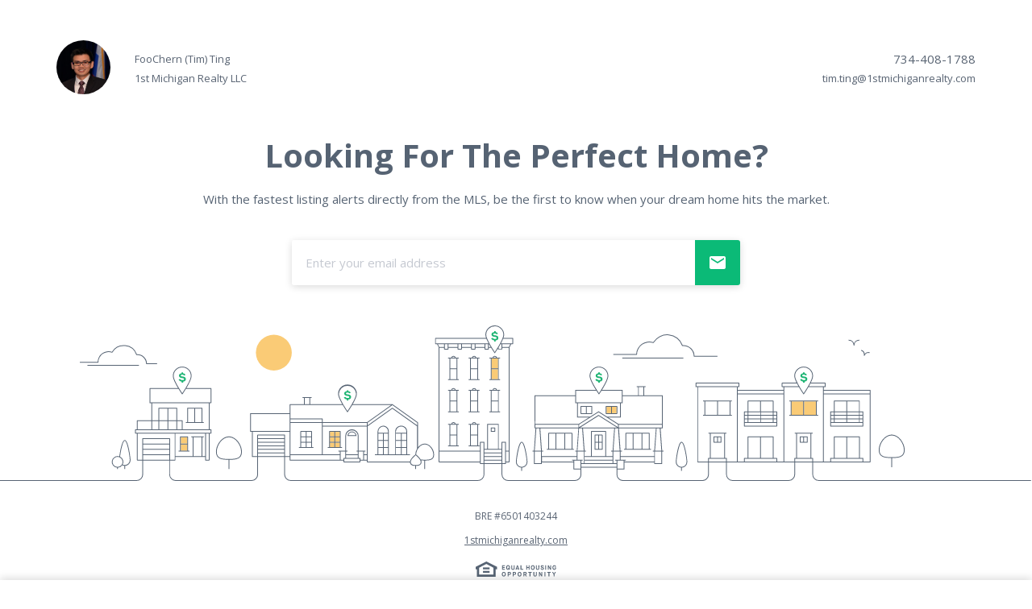

--- FILE ---
content_type: text/html; charset=utf-8
request_url: https://cloudstreams.net/lg/SsYgxic2izcCwWnayUzE
body_size: 4367
content:
<!DOCTYPE html>
<html>
<head>
<meta content='text/html; charset=UTF-8' http-equiv='Content-Type'>
<meta content='width=device-width,height=device-height,user-scalable=no,initial-scale=1.0,maximum-scale=1.0,minimum-scale=1.0' name='viewport'>
<link rel="shortcut icon" type="image/x-icon" href="/assets/favicon-09de4e62d019c293a880275034d66e9e9c4095fbb7740f67dabd96bb02cb02d5.ico" />
<link rel="apple-touch-icon" type="image/png" href="/assets/apple-touch-icon-d5789ed7367c1c8072fc089f43b27e8babcaac8a6accfa03735c7de9a3c64a07.png" />
<title>Looking For The Perfect Home?</title>
<meta content='With the fastest listing alerts directly from the MLS, be the first to know when your dream home hits the market.' name='description'>
<meta content='Looking For The Perfect Home?' property='og:title'>
<meta content='Be the first to know when your dream home hits the MLS.' property='og:description'>
<meta content='https://cloudstreams.net/assets/lead_gen_page_thumb-f375d88047b491bdc0c9411eb5666734c4d0a8a1d902dac3a7ea906f3a6f05f2.png' property='og:image'>
<meta content='720' property='og:image:width'>
<meta content='437' property='og:image:height'>
<meta content='https://cloudstreams.net/lg/SsYgxic2izcCwWnayUzE' property='og:url'>
<meta content='summary_large_image' name='twitter:card'>
<meta content='Cloud Streams' name='twitter:site'>
<meta name='twitter:domain' value='cloudstreams.net'>
<meta name='twitter:title' value='Looking For The Perfect Home?'>
<meta name='twitter:description' value='Be the first to know when your dream home hits the MLS.'>
<meta content='https://cloudstreams.net/assets/lead_gen_page_thumb.png' name='twitter:image'>
<meta name='twitter:url' value='https://cloudstreams.net/lg/SsYgxic2izcCwWnayUzE'>
<meta name="csrf-param" content="authenticity_token" />
<meta name="csrf-token" content="liP7oKFCMiAUOotwZ2fRzlk13+GiUjrOzer2n+pPk79uowL54IK7yAuAnM+qARORXM6BziPgYC8KLb/CyA0JDA==" />
<script src="/assets/lead_generation-fa106877bb0d782e850889930123e2dab89290f59bcf300129bdc808b3c6712c.js"></script>
<link rel="stylesheet" media="all" href="/assets/lead_generation-618f6a23db807ca0298baeddcc1e4ef7dc35210d067e919c1e930ab842e86066.css" />
<link rel="stylesheet" media="all" href="https://fonts.googleapis.com/icon?family=Material+Icons|Open+Sans:400,700" />
</head>
<body>
<div id='root'>
<div class='subRoot'>
<div class='container'>
<div class='content'>
<div class='agentHeader'>
<div class='agentAvatar'>
<img src="https://s3.amazonaws.com/cloudstreams.production.assets/avatars/76940/04e8915.png" alt="04e8915" />
</div>
<div class='agentInfo'>
<div class='agentName'>
<p>
FooChern (Tim) Ting
</p>
<p>
1st Michigan Realty LLC
</p>
</div>
<div class='agentContact'>
<a href='tel:734-408-1788'>
734-408-1788
</a>
<a href='mailto:tim.ting@1stmichiganrealty.com'>
tim.ting@1stmichiganrealty.com
</a>
</div>
</div>
<div class='mobileContactIcons'>
<a class='mobileContactIcons--phoneIcon' href='tel:734-408-1788'></a>
<a class='mobileContactIcons--emailIcon' href='mailto:tim.ting@1stmichiganrealty.com'></a>
</div>
</div>
<div class='titleWrapper'>
<h1 class='title'>
Looking For The Perfect Home?
</h1>
</div>
<div class='subtitleWrapper'>
<h3 class='subtitle'>
With the fastest listing alerts directly from the MLS, be the first to know when your dream home hits the market.
</h3>
</div>
<div class='inputWrapper'>
<div class='wrapper'>
<input class='input' placeholder='Enter your email address' type='text'>
<button class='inlineButton emailIcon' disabled='disabled'></button>
</div>
</div>
</div>
<div class='cityscape'></div>
<div class='licenseAndWebsite'>
<p>BRE #6501403244</p>
<a href='http://1stmichiganrealty.com'>
1stmichiganrealty.com
</a>
<img src="/assets/equal-housing-logo-123b0655e3acb8959d3d41cd136edb9dfb9dea88f4b8a4158e1a29d367d275d4.svg" alt="Equal housing logo" />
</div>
</div>
<div class='panel'>
<div class='confirmationContainer'>
<h1 class='confirmationHeading'>Thank You</h1>
<p class='confirmationParagraph'>
Let’s find the perfect home for you. I’ll be looking at what’s available and what may be coming on the market soon. I’ll email you soon at
<span class='recipientEmail'></span>
</p>
<p class='confirmationParagraphLast'>
In the meantime, if you have any questions or would like to tell me more about your unique needs, please email me at
<span class='agentEmail'></span>
</p>
<img width="388" height="190" src="/assets/lead_gen_confirmation_artwork-99c019f17e0e2c50d5c03519e5200909868d5ac01f5ae4ef0d003ca9d511131f.png" alt="Lead gen confirmation artwork" />
</div>
</div>
</div>
</div>

</body>
</html>


--- FILE ---
content_type: text/css; charset=utf-8
request_url: https://cloudstreams.net/assets/lead_generation-618f6a23db807ca0298baeddcc1e4ef7dc35210d067e919c1e930ab842e86066.css
body_size: 11107
content:
html,body,div,span,applet,object,iframe,h1,h2,h3,h4,h5,h6,p,blockquote,pre,a,abbr,acronym,address,big,cite,code,del,dfn,em,img,ins,kbd,q,s,samp,small,strike,strong,sub,sup,tt,var,b,u,i,center,dl,dt,dd,ol,ul,li,fieldset,form,label,legend,table,caption,tbody,tfoot,thead,tr,th,td,article,aside,canvas,details,embed,figure,figcaption,footer,header,hgroup,menu,nav,output,ruby,section,summary,time,mark,audio,video{margin:0;padding:0;border:0;font-size:100%;font:inherit;vertical-align:baseline}article,aside,details,figcaption,figure,footer,header,hgroup,menu,nav,section{display:block}body{line-height:1}ol,ul{list-style:none}blockquote,q{quotes:none}blockquote:before,blockquote:after,q:before,q:after{content:'';content:none}table{border-collapse:collapse;border-spacing:0}.space-between{-webkit-box-pack:justify;-webkit-justify-content:space-between;-ms-flex-pack:justify;justify-content:space-between}.flexcol{display:-webkit-box;display:-webkit-flex;display:-ms-flexbox;display:flex;-webkit-flex-flow:column;-ms-flex-flow:column;flex-flow:column}.flexrow{display:-webkit-box;display:-webkit-flex;display:-ms-flexbox;display:flex;-webkit-flex-flow:row;-ms-flex-flow:row;flex-flow:row}@media (max-width: 767px){.mobilecol{display:-webkit-box;display:-webkit-flex;display:-ms-flexbox;display:flex;-webkit-flex-flow:column;-ms-flex-flow:column;flex-flow:column}}.row-wrap{display:-webkit-box;display:-webkit-flex;display:-ms-flexbox;display:flex;-webkit-flex-flow:row;-ms-flex-flow:row;flex-flow:row;-webkit-flex-wrap:wrap;-ms-flex-wrap:wrap;flex-wrap:wrap}.flexcenter{-webkit-align-items:center;-ms-flex-align:center;align-items:center}.flexright{margin-left:auto}.fullwidth{width:100%}.align-start{-webkit-align-items:flex-start;-ms-flex-align:start;align-items:flex-start}.align-end{-webkit-align-items:flex-end;-ms-flex-align:end;align-items:flex-end}.align-baseline{-webkit-align-items:baseline;-ms-flex-align:baseline;align-items:baseline}.stretch{-webkit-align-self:stretch;-ms-flex-item-align:stretch;align-self:stretch;-webkit-box-flex:1;-webkit-flex:1 1 auto;-ms-flex:1 1 auto;flex:1 1 auto}.space-between{-webkit-box-pack:justify;-webkit-justify-content:space-between;-ms-flex-pack:justify;justify-content:space-between}.subRoot{display:-webkit-box;display:-moz-box;display:-ms-flexbox;display:-webkit-flex;display:flex;flex-flow:column;-ms-flex-flow:column;-webkit-flex-flow:column;align-items:center;-webkit-box-align:center;-ms-flex-align:center;-webkit-align-items:center;justify-content:default;-webkit-box-pack:default;-ms-flex-pack:default;-webkit-justify-content:default;width:100%;height:100%}.container{display:-webkit-box;display:-ms-flexbox;display:flex;-webkit-box-orient:vertical;-webkit-box-direction:normal;-ms-flex-flow:column;flex-flow:column;-webkit-box-align:center;-ms-flex-align:center;align-items:center;position:relative;width:100%}.content{display:-webkit-box;display:-ms-flexbox;display:flex;-webkit-box-orient:vertical;-webkit-box-direction:normal;-ms-flex-flow:column;flex-flow:column;-webkit-box-align:center;-ms-flex-align:center;align-items:center;width:100%;max-width:1200px;height:auto;padding:0 30px 0 30px;box-sizing:border-box}@media (max-width: 599px){.content{padding:30px 15px 0 15px}}.agentHeader{display:-webkit-box;display:-webkit-flex;display:-ms-flexbox;display:flex;-webkit-flex-flow:row;-ms-flex-flow:row;flex-flow:row;-webkit-align-items:center;-ms-flex-align:center;align-items:center;width:100%;max-width:1200px;margin:50px auto 50px auto;padding:0 0;box-sizing:border-box;font-family:'Open Sans', Helvetica, Arial, sans-serif}@media (max-width: 599px){.agentHeader{display:-webkit-box;display:-webkit-flex;display:-ms-flexbox;display:flex;-webkit-flex-flow:column;-ms-flex-flow:column;flex-flow:column;margin-top:30px}}.agentAvatar{width:67px;height:67px;margin:0 30px 0 0}.agentAvatar img{width:67px;height:67px;object-fit:cover;border-radius:50%;overflow:hidden}@media (max-width: 599px){.agentAvatar{margin:0 0 14px 0}}.agentInfo{display:-webkit-box;display:-webkit-flex;display:-ms-flexbox;display:flex;-webkit-flex-flow:row;-ms-flex-flow:row;flex-flow:row;-webkit-align-items:center;-ms-flex-align:center;align-items:center;-webkit-box-pack:justify;-webkit-justify-content:space-between;-ms-flex-pack:justify;justify-content:space-between;width:100%;font-size:13px;line-height:24px;color:#596473}@media (max-width: 599px){.agentInfo{display:-webkit-box;display:-webkit-flex;display:-ms-flexbox;display:flex;-webkit-flex-flow:column;-ms-flex-flow:column;flex-flow:column;text-align:center}}.agentInfo .agentName{display:-webkit-box;display:-webkit-flex;display:-ms-flexbox;display:flex;-webkit-flex-flow:column;-ms-flex-flow:column;flex-flow:column}.agentInfo .agentName p{margin:0}.agentInfo .agentName p:first-of-type{margin-bottom:2px}.agentInfo .agentName p:last-of-type{font-size:13px;line-height:20px}.agentInfo .agentContact{display:-webkit-box;display:-webkit-flex;display:-ms-flexbox;display:flex;-webkit-flex-flow:column;-ms-flex-flow:column;flex-flow:column;text-align:right}.agentInfo .agentContact a{color:#596473;text-decoration:none}.agentInfo .agentContact a:first-of-type{margin:0 0 2px 0;font-size:15px;line-height:24px}.agentInfo .agentContact a:last-of-type{margin:0;font-size:13px;line-height:20px}@media (max-width: 599px){.agentInfo .agentContact{display:none}}.mobileContactIcons{display:-webkit-box;display:-webkit-flex;display:-ms-flexbox;display:flex;-webkit-flex-flow:row;-ms-flex-flow:row;flex-flow:row;-webkit-align-items:center;-ms-flex-align:center;align-items:center;position:absolute;top:30px;right:12px}.mobileContactIcons a{display:block;width:24px;height:24px;text-decoration:none}.mobileContactIcons .mobileContactIcons--phoneIcon{background-image:url("icon-phone.svg");background-repeat:no-repeat;background-position:center center;margin:0 15px 0 0}.mobileContactIcons .mobileContactIcons--emailIcon{background-image:url("icon-email.svg");background-repeat:no-repeat;background-position:center center;margin:0}@media (min-width: 600px){.mobileContactIcons{display:none}}.titleWrapper{display:-webkit-box;display:-ms-flexbox;display:flex;-webkit-box-orient:horizontal;-webkit-box-direction:normal;-ms-flex-flow:row;flex-flow:row;-webkit-box-align:center;-ms-flex-align:center;align-items:center;-webkit-box-pack:center;-ms-flex-pack:center;justify-content:center;-ms-flex-wrap:wrap;flex-wrap:wrap;width:100%;width:auto;margin-bottom:10px;padding:0 24px;box-sizing:border-box}@media (max-width: 599px){.titleWrapper{margin-bottom:30px}}.title{font-size:40px;line-height:52px;font-weight:600;border:none;outline:none;resize:none;color:#566373;font-family:'Open Sans', Helvetica, Arial, sans-serif}@media (max-width: 599px){.title{font-size:26px;line-height:36px;font-weight:400;text-align:center}}.subtitleWrapper{display:-webkit-box;display:-ms-flexbox;display:flex;-webkit-box-orient:horizontal;-webkit-box-direction:normal;-ms-flex-flow:row;flex-flow:row;-webkit-box-align:center;-ms-flex-align:center;align-items:center;-webkit-box-pack:center;-ms-flex-pack:center;justify-content:center;-ms-flex-wrap:wrap;flex-wrap:wrap;width:100%;width:auto;margin-bottom:33px;padding:8px 24px;box-sizing:border-box}@media (max-width: 599px){.subtitleWrapper{margin-bottom:34px;padding:0}}.subtitle{font-size:15px;line-height:20px;border:none;outline:none;resize:none;color:#566373;font-family:'Open Sans', Helvetica, Arial, sans-serif}@media (max-width: 599px){.subtitle{font-size:13px;line-height:20px;text-align:center}}.inputWrapper{display:-webkit-box;display:-ms-flexbox;display:flex;-webkit-box-orient:horizontal;-webkit-box-direction:normal;-ms-flex-flow:row;flex-flow:row;-webkit-box-align:center;-ms-flex-align:center;align-items:center;-webkit-box-pack:center;-ms-flex-pack:center;justify-content:center;-ms-flex-wrap:wrap;flex-wrap:wrap;width:100%;width:100%;margin-bottom:22px}.wrapper{display:-webkit-box;display:-ms-flexbox;display:flex;-webkit-box-orient:horizontal;-webkit-box-direction:normal;-ms-flex-flow:row;flex-flow:row;-webkit-box-align:center;-ms-flex-align:center;align-items:center;width:100%;max-width:556px;min-height:56px;box-shadow:0 2px 10px 0 rgba(0,0,0,0.15);margin-bottom:28px;border-radius:3px;overflow:hidden;z-index:1}@media (max-width: 599px){.wrapper{margin-bottom:30px}}.input{background:#ffffff;border-radius:3px 0 0 3px;font-size:15px;color:#566373;letter-spacing:0;background:#20b575;background:#ffffff;outline:none;border:none;width:100%;min-height:56px;padding:0 17px;margin:0;font-family:'Open Sans', Helvetica, Arial, sans-serif}.input::-webkit-input-placeholder{color:#c5c9d1}.input::-moz-placeholder{color:#c5c9d1}.input:-ms-input-placeholder{color:#c5c9d1}.input:-moz-placeholder{color:#c5c9d1}.inlineButton{display:-webkit-box;display:-ms-flexbox;display:flex;-webkit-box-orient:horizontal;-webkit-box-direction:normal;-ms-flex-flow:row;flex-flow:row;-webkit-box-align:center;-ms-flex-align:center;align-items:center;-webkit-box-pack:center;-ms-flex-pack:center;justify-content:center;margin:0;outline:none;border:none;color:white;min-width:56px;min-height:56px;background-repeat:no-repeat;background-position:center center;cursor:pointer}.emailIcon{background-image:url("icon-email-search.svg");background-color:#0bba77}.cityscape{width:100%;max-width:1290px;height:197px;background-repeat:no-repeat;background-image:url("lead_gen_bg.svg")}@media (max-width: 599px){.cityscape{height:197px;background-size:cover;background-position:54% center}}.licenseAndWebsite{text-align:center;color:#596473;line-height:20px;margin:30px auto 40px auto;font-family:'Open Sans', Helvetica, Arial, sans-serif}.licenseAndWebsite p{margin:0 0 8px 0;font-size:12px}.licenseAndWebsite a{color:#596473;font-size:12px}.licenseAndWebsite img{display:block;width:100px;margin:16px auto}.panel{width:100%;position:fixed;top:0px;bottom:0;right:0;left:0;background-color:#ffffff;box-shadow:0 -2px 10px 0 rgba(0,0,0,0.15);z-index:10;transform:translateY(100%);overflow:hidden}.panel.open{transition:transform 0.5s;transform:translateY(0%)}.confirmationContainer{font-family:'Open Sans', Helvetica, Arial, sans-serif;display:-webkit-box;display:-ms-flexbox;display:flex;-webkit-box-orient:vertical;-webkit-box-direction:normal;-ms-flex-flow:column;flex-flow:column;-webkit-box-align:center;-ms-flex-align:center;align-items:center;-webkit-box-pack:start;-ms-flex-pack:start;justify-content:flex-start;-ms-flex-wrap:wrap;flex-wrap:wrap;width:100%;-ms-flex-wrap:nowrap;flex-wrap:nowrap;max-width:560px;margin:0 auto;padding:76px 15px;box-sizing:border-box;text-align:center}.confirmationHeading{font-size:24px;line-height:32px;color:#26303e;margin-bottom:20px}@media (min-width: 600px){.confirmationHeading{font-size:36px;line-height:47px}}.confirmationParagraph{font-size:15px;line-height:21px;margin-bottom:20px}.confirmationParagraphLast{font-size:15px;line-height:21px;margin-bottom:44px}


--- FILE ---
content_type: image/svg+xml
request_url: https://cloudstreams.net/assets/equal-housing-logo-123b0655e3acb8959d3d41cd136edb9dfb9dea88f4b8a4158e1a29d367d275d4.svg
body_size: 13925
content:
<?xml version="1.0" encoding="UTF-8"?>
<svg width="154px" height="29px" viewBox="0 0 154 29" version="1.1" xmlns="http://www.w3.org/2000/svg" xmlns:xlink="http://www.w3.org/1999/xlink">
    <!-- Generator: Sketch 48.2 (47327) - http://www.bohemiancoding.com/sketch -->
    <title>Shit Turd</title>
    <desc>Created with Sketch.</desc>
    <defs></defs>
    <g id="Page-1" stroke="none" stroke-width="1" fill="none" fill-rule="evenodd">
        <g id="Shit-Turd" fill="#576474" fill-rule="nonzero">
            <path d="M0,10 L0,14.69 L2.27,14.69 L2.27,28.78 L38.16,28.78 L38.16,14.69 L40.89,14.69 L40.89,10 L20.29,0 L0,10 Z M33.77,24.53 L6.66,24.53 L6.66,11.66 L20.29,4.66 L33.77,11.66 L33.77,24.53 Z" id="Shape"></path>
            <rect id="Rectangle-path" x="13.93" y="11.21" width="12.57" height="3.54"></rect>
            <rect id="Rectangle-path" x="13.93" y="17.72" width="12.57" height="3.54"></rect>
            <polygon id="Shape" points="55.83 14.05 52.14 14.05 52.14 11.98 55.5 11.98 55.5 10.54 52.14 10.54 52.14 8.65 55.83 8.65 55.83 7.16 50.52 7.16 50.52 15.55 55.83 15.55"></polygon>
            <path d="M64,15 L64.74,15.75 L65.56,14.93 L64.76,14.15 C65.2980682,13.2923458 65.5630875,12.2915491 65.52,11.28 C65.5302081,10.6398164 65.4252036,10.0030147 65.21,9.4 C65.0283375,8.87414797 64.7310403,8.3957387 64.34,8 C64.0057924,7.66223255 63.608191,7.39376667 63.17,7.21 C62.306,6.85 61.334,6.85 60.47,7.21 C59.5242874,7.60444058 58.7951357,8.38827859 58.47,9.36 C58.2594529,9.9642098 58.1545856,10.6001795 58.16,11.24 C58.1505075,11.9356897 58.255232,12.6282229 58.47,13.29 C58.6317908,13.8129241 58.9163843,14.2895325 59.3,14.68 C59.6290464,15.0119329 60.0242826,15.2708807 60.46,15.44 C60.8895158,15.6101396 61.3480414,15.6950518 61.81,15.69 C62.5986035,15.7260363 63.3744816,15.4815816 64,15 Z M60.46,13.53 C60.0330666,12.8610921 59.8364194,12.0709914 59.9,11.28 C59.8517472,10.5392757 60.0523683,9.80366494 60.47,9.19 C60.7951652,8.7417662 61.3162494,8.47750202 61.87,8.48 C62.4225908,8.48235445 62.9416052,8.74556892 63.27,9.19 C63.6876317,9.80366494 63.8882528,10.5392757 63.84,11.28 C63.8402262,11.8646971 63.7456664,12.4455645 63.56,13 L62,11.43 L61.18,12.24 L62.9,14 C62.5776551,14.2028596 62.2003026,14.3006917 61.82,14.28 C61.254513,14.2800708 60.7260074,13.9989508 60.41,13.53 L60.46,13.53 Z" id="Shape"></path>
            <path d="M73.43,15 C74.0254352,14.4449582 74.3409856,13.6524131 74.29,12.84 L74.29,7.15 L72.67,7.15 L72.67,12.77 C72.6910993,13.1667472 72.5461869,13.5543879 72.27,13.84 C71.9556643,14.1209983 71.5404217,14.2618197 71.12,14.23 C70.7008937,14.2611174 70.2877792,14.1161649 69.98,13.83 C69.7099534,13.5371554 69.5693584,13.1478153 69.59,12.75 L69.59,7.15 L68,7.15 L68,12.82 C67.9326511,13.6328575 68.2336352,14.4330348 68.82,15 C70.1942829,15.999059 72.0557171,15.999059 73.43,15 Z" id="Shape"></path>
            <path d="M81.74,15.56 L83.41,15.56 L80.41,7.15 L79,7.15 L76,15.56 L77.61,15.56 L78.09,14.18 L81.29,14.18 L81.74,15.56 Z M78.51,12.83 L79.65,9.56 L80.78,12.83 L78.51,12.83 Z" id="Shape"></path>
            <polygon id="Shape" points="87.25 7.16 85.63 7.16 85.63 15.55 90.72 15.55 90.72 14.05 87.25 14.05"></polygon>
            <polygon id="Shape" points="101.16 15.55 102.78 15.55 102.78 7.16 101.16 7.16 101.16 10.54 98.28 10.54 98.28 7.16 96.66 7.16 96.66 15.55 98.28 15.55 98.28 11.92 101.16 11.92"></polygon>
            <path d="M111.58,14.72 C111.960034,14.326779 112.244086,13.8510768 112.41,13.33 C112.621201,12.6676168 112.722541,11.975126 112.71,11.28 C112.718431,10.6407751 112.616954,10.004855 112.41,9.4 C112.23976,8.87792656 111.956347,8.39988126 111.58,8 C111.247593,7.66468979 110.853766,7.39647975 110.42,7.21 C109.988431,7.05096788 109.529485,6.97957634 109.07,7 C108.606269,6.99671454 108.146796,7.08860928 107.72,7.27 C107.281809,7.45376667 106.884208,7.72223255 106.55,8.06 C106.178612,8.44826372 105.895487,8.91217901 105.72,9.42 C105.513046,10.024855 105.411569,10.6607751 105.42,11.3 C105.407459,11.995126 105.508799,12.6876168 105.72,13.35 C105.885914,13.8710768 106.169966,14.346779 106.55,14.74 C106.880886,15.0696734 107.275619,15.3282918 107.71,15.5 C108.142989,15.6701891 108.604793,15.7550795 109.07,15.75 C109.531959,15.7550518 109.990484,15.6701396 110.42,15.5 C110.857497,15.3249991 111.252874,15.0591425 111.58,14.72 Z M109.07,14.25 C108.506994,14.2584263 107.975924,13.9891514 107.65,13.53 C107.227247,12.8596046 107.034189,12.0698221 107.1,11.28 C107.054096,10.5409398 107.250724,9.80709807 107.66,9.19 C107.99049,8.74274202 108.513886,8.47918835 109.07,8.48 C109.619835,8.48232973 110.135822,8.74589131 110.46,9.19 C110.877632,9.80366494 111.078253,10.5392757 111.03,11.28 C111.096568,12.0762033 110.903617,12.8725642 110.48,13.55 C110.148456,13.9947556 109.624713,14.2547698 109.07,14.25 Z" id="Shape"></path>
            <path d="M121.5,7.15 L119.88,7.15 L119.88,12.77 C119.901099,13.1667472 119.756187,13.5543879 119.48,13.84 C119.164493,14.1189849 118.750127,14.2595093 118.33,14.23 C117.907836,14.2615061 117.491487,14.116689 117.18,13.83 C116.909953,13.5371554 116.769358,13.1478153 116.79,12.75 L116.79,7.15 L115.17,7.15 L115.17,12.82 C115.105219,13.6344424 115.409968,14.4348672 116,15 C117.370117,16.0005291 119.229883,16.0005291 120.6,15 C121.201536,14.4484834 121.521342,13.6544816 121.47,12.84 L121.5,7.15 Z" id="Shape"></path>
            <path d="M127.93,10.61 C127.319011,10.4190326 126.721084,10.1885466 126.14,9.92 C125.922059,9.81462224 125.785383,9.59203562 125.79,9.35 C125.787629,9.10273342 125.902646,8.86898945 126.1,8.72 C126.3747,8.53883785 126.70194,8.45438882 127.03,8.48 C127.765231,8.44291252 128.420051,8.94142045 128.58,9.66 L130.15,9.27 C130.047273,8.57309708 129.659744,7.95015341 129.08,7.55 C128.457675,7.16184726 127.732846,6.97018572 127,7 C126.245551,6.95768152 125.503922,7.20847382 124.93,7.7 C124.442887,8.12169752 124.165111,8.73573012 124.17,9.38 C124.150879,9.9127872 124.345268,10.431158 124.71,10.82 C125.237968,11.3017315 125.876971,11.6452817 126.57,11.82 C127.190743,11.9765139 127.788927,12.2117546 128.35,12.52 C128.60559,12.6909097 128.753444,12.9828261 128.74,13.29 C128.751739,13.5911343 128.593255,13.8733143 128.33,14.02 C127.994625,14.1959222 127.618248,14.2787943 127.24,14.26 C126.80774,14.3030062 126.379785,14.144368 126.08,13.83 C125.799593,13.4039098 125.624764,12.9171308 125.57,12.41 L123.87,12.78 C123.942178,13.6392081 124.347774,14.4360419 125,15 C125.653642,15.5217243 126.474547,15.7882519 127.31,15.75 C128.121433,15.7934391 128.919972,15.533201 129.55,15.02 C130.098282,14.5643179 130.407773,13.8827016 130.39,13.17 C130.419195,12.6230234 130.236548,12.085824 129.88,11.67 C129.321095,11.1700883 128.65347,10.8071742 127.93,10.61 Z" id="Shape"></path>
            <rect id="Rectangle-path" x="132.87" y="7.15" width="1.62" height="8.4"></rect>
            <polygon id="Shape" points="142.39 12.66 142.37 12.66 139.29 7.16 137.67 7.16 137.67 15.55 139.29 15.55 139.29 10.05 139.32 10.05 142.43 15.55 144.02 15.55 144.02 7.16 142.39 7.16"></polygon>
            <path d="M150.43,12.54 L152,12.54 C152.047106,12.9992586 151.885687,13.4554243 151.560208,13.7828402 C151.23473,14.110256 150.77953,14.2743793 150.32,14.23 C149.754732,14.2379088 149.222512,13.9643028 148.9,13.5 C148.476709,12.8184319 148.280631,12.0201161 148.34,11.22 C148.301808,10.5069502 148.506248,9.80198598 148.92,9.22 C149.248395,8.77556892 149.767409,8.51235445 150.32,8.51 C151.19,8.51 151.73,9.05 151.93,10.13 L153.55,9.86 C153.465527,9.05233998 153.079927,8.30613347 152.47,7.77 C151.868248,7.2512761 151.094123,6.97658669 150.3,7 C149.325859,6.99051647 148.394174,7.39812861 147.74,8.12 C146.983974,8.97766044 146.595997,10.0984834 146.66,11.24 C146.559019,12.4551556 146.915669,13.664199 147.66,14.63 C148.326229,15.3762283 149.290318,15.7867908 150.29,15.75 C151.161507,15.7847668 152.00734,15.4507898 152.62,14.83 C153.245421,14.1404527 153.569435,13.2296148 153.52,12.3 L153.52,11.16 L150.41,11.16 L150.43,12.54 Z" id="Shape"></path>
            <path d="M56.2,20.54 C55.8557876,20.2003844 55.448018,19.9319361 55,19.75 C54.5726295,19.5704772 54.113543,19.4786599 53.65,19.48 C53.1862692,19.4767145 52.7267955,19.5686093 52.3,19.75 C51.861809,19.9337667 51.4642076,20.2022325 51.13,20.54 C50.7586118,20.9282637 50.4754871,21.392179 50.3,21.9 C50.0930459,22.504855 49.9915693,23.1407751 50,23.78 C49.9928586,24.4583886 50.0941347,25.1335624 50.3,25.78 C50.4659138,26.3010768 50.7499662,26.776779 51.13,27.17 C51.4608861,27.4996734 51.8556195,27.7582918 52.29,27.93 C52.7229889,28.1001891 53.1847926,28.1850795 53.65,28.18 C54.1073906,28.2074394 54.5657775,28.1463211 55,28 C55.4357174,27.8308807 55.8309536,27.5719329 56.16,27.24 C56.5462937,26.8420662 56.8339815,26.3591616 57,25.83 C57.2058653,25.1835624 57.3071414,24.5083886 57.3,23.83 C57.3142469,23.1740323 57.2126915,22.5206923 57,21.9 C56.8333648,21.394806 56.5605961,20.9310993 56.2,20.54 Z M55.1,26.05 C54.7684557,26.4947556 54.2447129,26.7547698 53.69,26.75 C53.1214131,26.7516286 52.5892056,26.4705331 52.27,26 C51.847247,25.3296046 51.6541891,24.5398221 51.72,23.75 C51.6740962,23.0109398 51.8707237,22.2770981 52.28,21.66 C52.6208762,21.2315432 53.1426327,20.9873168 53.69,21 C54.2398351,21.0023297 54.7558218,21.2658913 55.08,21.71 C55.4976317,22.3236649 55.6982528,23.0592757 55.65,23.8 C55.7121964,24.5895344 55.5194133,25.3781924 55.1,26.05 Z" id="Shape"></path>
            <path d="M64.58,19.65 L61.17,19.65 L61.17,28.06 L62.79,28.06 L62.79,25 L64.58,25 C65.3531015,25.0425688 66.1127239,24.7845839 66.7,24.28 C67.241482,23.7611228 67.5237224,23.0280309 67.47,22.28 C67.5037619,21.5438619 67.2110294,20.8303263 66.67,20.33 C66.0844351,19.8471126 65.3376027,19.6041241 64.58,19.65 Z M65.45,23.18 C65.2040332,23.3946269 64.8863217,23.5088603 64.56,23.5 L62.79,23.5 L62.79,21.15 L64.56,21.15 C64.8781116,21.1415295 65.1892498,21.2440637 65.44,21.44 C65.6928398,21.6632336 65.8230494,21.9943381 65.79,22.33 C65.805553,22.649276 65.6814528,22.9595263 65.45,23.18 Z" id="Shape"></path>
            <path d="M74.3,19.65 L70.89,19.65 L70.89,28.06 L72.51,28.06 L72.51,25 L74.3,25 C75.0731015,25.0425688 75.8327239,24.7845839 76.42,24.28 C76.961482,23.7611228 77.2437224,23.0280309 77.19,22.28 C77.2237619,21.5438619 76.9310294,20.8303263 76.39,20.33 C75.8044351,19.8471126 75.0576027,19.6041241 74.3,19.65 Z M75.17,23.18 C74.9240332,23.3946269 74.6063217,23.5088603 74.28,23.5 L72.51,23.5 L72.51,21.15 L74.28,21.15 C74.5981116,21.1415295 74.9092498,21.2440637 75.16,21.44 C75.4128398,21.6632336 75.5430494,21.9943381 75.51,22.33 C75.525553,22.649276 75.4014528,22.9595263 75.17,23.18 Z" id="Shape"></path>
            <path d="M86.3,20.54 C85.9657924,20.2022325 85.568191,19.9337667 85.13,19.75 C84.266,19.39 83.294,19.39 82.43,19.75 C81.4842874,20.1444406 80.7551357,20.9282786 80.43,21.9 C80.2194529,22.5042098 80.1145856,23.1401795 80.12,23.78 C80.1159174,24.4589398 80.2205756,25.1341537 80.43,25.78 C80.5917908,26.3029241 80.8763843,26.7795325 81.26,27.17 C81.5890464,27.5019329 81.9842826,27.7608807 82.42,27.93 C82.8495158,28.1001396 83.3080414,28.1850518 83.77,28.18 C84.2339619,28.2077755 84.6989594,28.1466809 85.14,28 C85.5743805,27.8282918 85.9691139,27.5696734 86.3,27.24 C86.6767105,26.8459827 86.9573355,26.370289 87.12,25.85 C87.3339787,25.205246 87.4387538,24.5292775 87.43,23.85 C87.4402081,23.2098164 87.3352036,22.5730147 87.12,21.97 C86.9570464,21.4380089 86.6768342,20.9493462 86.3,20.54 Z M85.2,26.05 C84.8653031,26.4963378 84.3378522,26.7563488 83.78,26.75 C83.214513,26.7500708 82.6860074,26.4689508 82.37,26 C81.9430666,25.3310921 81.7464194,24.5409914 81.81,23.75 C81.7617472,23.0092757 81.9623683,22.2736649 82.38,21.66 C82.7051652,21.2117662 83.2262494,20.947502 83.78,20.95 C84.3325908,20.9523544 84.8516052,21.2155689 85.18,21.66 C85.5976317,22.2736649 85.7982528,23.0092757 85.75,23.75 C85.8232065,24.55619 85.6300005,25.3641421 85.2,26.05 Z" id="Shape"></path>
            <path d="M97.1,23.88 C97.8352643,22.7830384 97.6973397,21.3202018 96.77,20.38 C96.1918761,19.879116 95.4442559,19.6179855 94.68,19.65 L91.27,19.65 L91.27,28.06 L92.89,28.06 L92.89,24.94 L94.14,24.94 L95.83,28.06 L97.58,28.06 L95.79,24.78 C96.3104946,24.6253268 96.7689206,24.3103776 97.1,23.88 Z M94.55,23.53 L92.89,23.53 L92.89,21.12 L94.55,21.12 C95.47,21.12 95.93,21.52 95.93,22.33 C95.93,23.14 95.47,23.53 94.55,23.53 Z" id="Shape"></path>
            <polygon id="Shape" points="100.46 21.16 102.92 21.16 102.92 28.05 104.54 28.05 104.54 21.16 107 21.16 107 19.66 100.46 19.66"></polygon>
            <path d="M115,25.27 C115.019054,25.6645812 114.878492,26.0502256 114.61,26.34 C114.294493,26.6189849 113.880127,26.7595093 113.46,26.73 C113.037677,26.7627307 112.620852,26.6177482 112.31,26.33 C112.039953,26.0371554 111.899358,25.6478153 111.92,25.25 L111.92,19.65 L110.3,19.65 L110.3,25.32 C110.249014,26.1324131 110.564565,26.9249582 111.16,27.48 C112.530117,28.4805291 114.389883,28.4805291 115.76,27.48 C116.35907,26.9274506 116.675339,26.1331013 116.62,25.32 L116.62,19.65 L115,19.65 L115,25.27 Z" id="Shape"></path>
            <polygon id="Shape" points="125.48 25.16 125.46 25.16 122.39 19.66 120.77 19.66 120.77 28.05 122.39 28.05 122.39 22.55 122.41 22.55 125.52 28.05 127.11 28.05 127.11 19.66 125.48 19.66"></polygon>
            <rect id="Rectangle-path" x="131.49" y="19.65" width="1.62" height="8.4"></rect>
            <polygon id="Shape" points="136.65 21.16 139.11 21.16 139.11 28.05 140.73 28.05 140.73 21.16 143.19 21.16 143.19 19.66 136.65 19.66"></polygon>
            <polygon id="Shape" points="149.64 23.1 149.61 23.1 147.81 19.66 146.07 19.66 148.82 24.52 148.82 28.05 150.43 28.05 150.43 24.52 153.18 19.66 151.44 19.66"></polygon>
        </g>
    </g>
</svg>

--- FILE ---
content_type: application/javascript
request_url: https://cloudstreams.net/assets/lead_generation-fa106877bb0d782e850889930123e2dab89290f59bcf300129bdc808b3c6712c.js
body_size: 93991
content:
!function(M,O){function e(e){var t,n,r=F[e]={};for(t=0,n=(e=e.split(/\s+/)).length;t<n;t++)r[e[t]]=!0;return r}function l(e,t,n){if(n===O&&1===e.nodeType){var r="data-"+t.replace(q,"-$1").toLowerCase();if("string"==typeof(n=e.getAttribute(r))){try{n="true"===n||"false"!==n&&("null"===n?null:D.isNumeric(n)?parseFloat(n):P.test(n)?D.parseJSON(n):n)}catch(i){}D.data(e,t,n)}else n=O}return n}function u(e){for(var t in e)if(("data"!==t||!D.isEmptyObject(e[t]))&&"toJSON"!==t)return!1;return!0}function o(e,t,n){var r=t+"defer",i=t+"queue",o=t+"mark",a=D._data(e,r);!a||"queue"!==n&&D._data(e,i)||"mark"!==n&&D._data(e,o)||setTimeout(function(){D._data(e,i)||D._data(e,o)||(D.removeData(e,r,!0),a.fire())},0)}function s(){return!1}function n(){return!0}function i(e){return!e||!e.parentNode||11===e.parentNode.nodeType}function t(e,n,r){if(n=n||0,D.isFunction(n))return D.grep(e,function(e,t){return!!n.call(e,t,e)===r});if(n.nodeType)return D.grep(e,function(e){return e===n===r});if("string"==typeof n){var t=D.grep(e,function(e){return 1===e.nodeType});if(ue.test(n))return D.filter(n,t,!r);n=D.filter(n,t)}return D.grep(e,function(e){return 0<=D.inArray(e,n)===r})}function y(e){var t=pe.split(" "),n=e.createDocumentFragment();if(n.createElement)for(;t.length;)n.createElement(t.pop());return n}function d(e){return D.nodeName(e,"table")?e.getElementsByTagName("tbody")[0]||e.appendChild(e.ownerDocument.createElement("tbody")):e}function c(e,t){if(1===t.nodeType&&D.hasData(e)){var n,r,i,o=D._data(e),a=D._data(t,o),s=o.events;if(s)for(n in delete a.handle,a.events={},s)for(r=0,i=s[n].length;r<i;r++)D.event.add(t,n+(s[n][r].namespace?".":"")+s[n][r].namespace,s[n][r],s[n][r].data);a.data&&(a.data=D.extend({},a.data))}}function f(e,t){var n;1===t.nodeType&&(t.clearAttributes&&t.clearAttributes(),t.mergeAttributes&&t.mergeAttributes(e),"object"===(n=t.nodeName.toLowerCase())?t.outerHTML=e.outerHTML:"input"!==n||"checkbox"!==e.type&&"radio"!==e.type?"option"===n?t.selected=e.defaultSelected:"input"!==n&&"textarea"!==n||(t.defaultValue=e.defaultValue):(e.checked&&(t.defaultChecked=t.checked=e.checked),t.value!==e.value&&(t.value=e.value)),t.removeAttribute(D.expando))}function p(e){return"undefined"!=typeof e.getElementsByTagName?e.getElementsByTagName("*"):"undefined"!=typeof e.querySelectorAll?e.querySelectorAll("*"):[]}function r(e){"checkbox"!==e.type&&"radio"!==e.type||(e.defaultChecked=e.checked)}function v(e){var t=(e.nodeName||"").toLowerCase();"input"===t?r(e):"script"!==t&&"undefined"!=typeof e.getElementsByTagName&&D.grep(e.getElementsByTagName("input"),r)}function h(e,t){t.src?D.ajax({url:t.src,async:!1,dataType:"script"}):D.globalEval((t.text||t.textContent||t.innerHTML||"").replace(Ee,"/*$0*/")),t.parentNode&&t.parentNode.removeChild(t)}function a(e,t,n){var r="width"===t?e.offsetWidth:e.offsetHeight,i="width"===t?Pe:qe;return 0<r?"border"!==n&&D.each(i,function(){n||(r-=parseFloat(D.css(e,"padding"+this))||0),"margin"===n?r+=parseFloat(D.css(e,n+this))||0:r-=parseFloat(D.css(e,"border"+this+"Width"))||0}):(((r=Ae(e,t,t))<0||null==r)&&(r=e.style[t]||0),r=parseFloat(r)||0,n&&D.each(i,function(){r+=parseFloat(D.css(e,"padding"+this))||0,"padding"!==n&&(r+=parseFloat(D.css(e,"border"+this+"Width"))||0),"margin"===n&&(r+=parseFloat(D.css(e,n+this))||0)})),r+"px"}function m(s){return function(e,t){if("string"!=typeof e&&(t=e,e="*"),D.isFunction(t))for(var n,r,i=e.toLowerCase().split(et),o=0,a=i.length;o<a;o++)n=i[o],(r=/^\+/.test(n))&&(n=n.substr(1)||"*"),(s[n]=s[n]||[])[r?"unshift":"push"](t)}}function C(e,t,n,r,i,o){(o=o||{})[i=i||t.dataTypes[0]]=!0;for(var a,s=e[i],l=0,u=s?s.length:0,c=e===it;l<u&&(c||!a);l++)"string"==typeof(a=s[l](t,n,r))&&(!c||o[a]?a=O:(t.dataTypes.unshift(a),a=C(e,t,n,r,a,o)));return!c&&a||o["*"]||(a=C(e,t,n,r,"*",o)),a}function g(e,t){var n,r,i=D.ajaxSettings.flatOptions||{};for(n in t)t[n]!==O&&((i[n]?e:r||(r={}))[n]=t[n]);r&&D.extend(!0,e,r)}function b(n,e,r,i){if(D.isArray(e))D.each(e,function(e,t){r||Re.test(n)?i(n,t):b(n+"["+("object"==typeof t||D.isArray(t)?e:"")+"]",t,r,i)});else if(r||null==e||"object"!=typeof e)i(n,e);else for(var t in e)b(n+"["+t+"]",e[t],r,i)}function E(e,t,n){var r,i,o,a,s=e.contents,l=e.dataTypes,u=e.responseFields;for(i in u)i in n&&(t[u[i]]=n[i]);for(;"*"===l[0];)l.shift(),r===O&&(r=e.mimeType||t.getResponseHeader("content-type"));if(r)for(i in s)if(s[i]&&s[i].test(r)){l.unshift(i);break}if(l[0]in n)o=l[0];else{for(i in n){if(!l[0]||e.converters[i+" "+l[0]]){o=i;break}a||(a=i)}o=o||a}if(o)return o!==l[0]&&l.unshift(o),n[o]}function k(e,t){e.dataFilter&&(t=e.dataFilter(t,e.dataType));var n,r,i,o,a,s,l,u,c=e.dataTypes,f={},d=c.length,p=c[0];for(n=1;n<d;n++){if(1===n)for(r in e.converters)"string"==typeof r&&(f[r.toLowerCase()]=e.converters[r]);if(o=p,"*"===(p=c[n]))p=o;else if("*"!==o&&o!==p){if(!(s=f[a=o+" "+p]||f["* "+p]))for(l in u=O,f)if(((i=l.split(" "))[0]===o||"*"===i[0])&&(u=f[i[1]+" "+p])){!0===(l=f[l])?s=u:!0===u&&(s=l);break}s||u||D.error("No conversion from "+a.replace(" "," to ")),!0!==s&&(t=s?s(t):u(l(t)))}}return t}function x(){try{return new M.XMLHttpRequest}catch(e){}}function w(){try{return new M.ActiveXObject("Microsoft.XMLHTTP")}catch(e){}}function T(){return setTimeout(N,0),gt=D.now()}function N(){gt=O}function S(e,t){var n={};return D.each(xt.concat.apply([],xt.slice(0,t)),function(){n[this]=e}),n}function A(e){if(!yt[e]){var t=_.body,n=D("<"+e+">").appendTo(t),r=n.css("display");n.remove(),"none"!==r&&""!==r||(pt||((pt=_.createElement("iframe")).frameBorder=pt.width=pt.height=0),t.appendChild(pt),ht&&pt.createElement||((ht=(pt.contentWindow||pt.contentDocument).document).write(("CSS1Compat"===_.compatMode?"<!doctype html>":"")+"<html><body>"),ht.close()),n=ht.createElement(e),ht.body.appendChild(n),r=D.css(n,"display"),t.removeChild(pt)),yt[e]=r}return yt[e]}function L(e){return D.isWindow(e)?e:9===e.nodeType&&(e.defaultView||e.parentWindow)}var _=M.document,H=M.navigator,j=M.location,D=function(){function n(){if(!d.isReady){try{_.documentElement.doScroll("left")}catch(e){return void setTimeout(n,1)}d.ready()}}var r,e,i,o,d=function(e,t){return new d.fn.init(e,t,r)},t=M.jQuery,a=M.$,s=/^(?:[^#<]*(<[\w\W]+>)[^>]*$|#([\w\-]*)$)/,l=/\S/,u=/^\s+/,c=/\s+$/,f=/\d/,p=/^<(\w+)\s*\/?>(?:<\/\1>)?$/,h=/^[\],:{}\s]*$/,m=/\\(?:["\\\/bfnrt]|u[0-9a-fA-F]{4})/g,g=/"[^"\\\n\r]*"|true|false|null|-?\d+(?:\.\d*)?(?:[eE][+\-]?\d+)?/g,y=/(?:^|:|,)(?:\s*\[)+/g,v=/(webkit)[ \/]([\w.]+)/,b=/(opera)(?:.*version)?[ \/]([\w.]+)/,x=/(msie) ([\w.]+)/,w=/(mozilla)(?:.*? rv:([\w.]+))?/,T=/-([a-z]|[0-9])/gi,N=/^-ms-/,C=function(e,t){return(t+"").toUpperCase()},E=H.userAgent,k=Object.prototype.toString,S=Object.prototype.hasOwnProperty,A=Array.prototype.push,L=Array.prototype.slice,j=String.prototype.trim,D=Array.prototype.indexOf,F={};return d.fn=d.prototype={constructor:d,init:function(e,t,n){var r,i,o,a;if(!e)return this;if(e.nodeType)return this.context=this[0]=e,this.length=1,this;if("body"===e&&!t&&_.body)return this.context=_,this[0]=_.body,this.selector=e,this.length=1,this;if("string"!=typeof e)return d.isFunction(e)?n.ready(e):(e.selector!==O&&(this.selector=e.selector,this.context=e.context),d.makeArray(e,this));if(!(r="<"===e.charAt(0)&&">"===e.charAt(e.length-1)&&3<=e.length?[null,e,null]:s.exec(e))||!r[1]&&t)return!t||t.jquery?(t||n).find(e):this.constructor(t).find(e);if(r[1])return a=(t=t instanceof d?t[0]:t)?t.ownerDocument||t:_,(o=p.exec(e))?d.isPlainObject(t)?(e=[_.createElement(o[1])],d.fn.attr.call(e,t,!0)):e=[a.createElement(o[1])]:e=((o=d.buildFragment([r[1]],[a])).cacheable?d.clone(o.fragment):o.fragment).childNodes,d.merge(this,e);if((i=_.getElementById(r[2]))&&i.parentNode){if(i.id!==r[2])return n.find(e);this.length=1,this[0]=i}return this.context=_,this.selector=e,this},selector:"",jquery:"1.7",length:0,size:function(){return this.length},toArray:function(){return L.call(this,0)},get:function(e){return null==e?this.toArray():e<0?this[this.length+e]:this[e]},pushStack:function(e,t,n){var r=this.constructor();return d.isArray(e)?A.apply(r,e):d.merge(r,e),r.prevObject=this,r.context=this.context,"find"===t?r.selector=this.selector+(this.selector?" ":"")+n:t&&(r.selector=this.selector+"."+t+"("+n+")"),r},each:function(e,t){return d.each(this,e,t)},ready:function(e){return d.bindReady(),i.add(e),this},eq:function(e){return-1===e?this.slice(e):this.slice(e,+e+1)},first:function(){return this.eq(0)},last:function(){return this.eq(-1)},slice:function(){return this.pushStack(L.apply(this,arguments),"slice",L.call(arguments).join(","))},map:function(n){return this.pushStack(d.map(this,function(e,t){return n.call(e,t,e)}))},end:function(){return this.prevObject||this.constructor(null)},push:A,sort:[].sort,splice:[].splice},d.fn.init.prototype=d.fn,d.extend=d.fn.extend=function(e,t){var n,r,i,o,a,s,l=e||{},u=1,c=arguments.length,f=!1;for("boolean"==typeof l&&(f=l,l=t||{},u=2),"object"==typeof l||d.isFunction(l)||(l={}),c===u&&(l=this,--u);u<c;u++)if(null!=(n=arguments[u]))for(r in n)i=l[r],l!==(o=n[r])&&(f&&o&&(d.isPlainObject(o)||(a=d.isArray(o)))?(a?(a=!1,s=i&&d.isArray(i)?i:[]):s=i&&d.isPlainObject(i)?i:{},l[r]=d.extend(f,s,o)):o!==O&&(l[r]=o));return l},d.extend({noConflict:function(e){return M.$===d&&(M.$=a),e&&M.jQuery===d&&(M.jQuery=t),d},isReady:!1,readyWait:1,holdReady:function(e){e?d.readyWait++:d.ready(!0)},ready:function(e){if(!0===e&&!--d.readyWait||!0!==e&&!d.isReady){if(!_.body)return setTimeout(d.ready,1);if((d.isReady=!0)!==e&&0<--d.readyWait)return;i.fireWith(_,[d]),d.fn.trigger&&d(_).trigger("ready").unbind("ready")}},bindReady:function(){if(!i){if(i=d.Callbacks("once memory"),"complete"===_.readyState)return setTimeout(d.ready,1);if(_.addEventListener)_.addEventListener("DOMContentLoaded",o,!1),M.addEventListener("load",d.ready,!1);else if(_.attachEvent){_.attachEvent("onreadystatechange",o),M.attachEvent("onload",d.ready);var e=!1;try{e=null==M.frameElement}catch(t){}_.documentElement.doScroll&&e&&n()}}},isFunction:function(e){return"function"===d.type(e)},isArray:Array.isArray||function(e){return"array"===d.type(e)},isWindow:function(e){return e&&"object"==typeof e&&"setInterval"in e},isNumeric:function(e){return null!=e&&f.test(e)&&!isNaN(e)},type:function(e){return null==e?String(e):F[k.call(e)]||"object"},isPlainObject:function(e){if(!e||"object"!==d.type(e)||e.nodeType||d.isWindow(e))return!1;try{if(e.constructor&&!S.call(e,"constructor")&&!S.call(e.constructor.prototype,"isPrototypeOf"))return!1}catch(n){return!1}var t;for(t in e);return t===O||S.call(e,t)},isEmptyObject:function(e){for(var t in e)return!1;return!0},error:function(e){throw e},parseJSON:function(e){return"string"==typeof e&&e?(e=d.trim(e),M.JSON&&M.JSON.parse?M.JSON.parse(e):h.test(e.replace(m,"@").replace(g,"]").replace(y,""))?new Function("return "+e)():void d.error("Invalid JSON: "+e)):null},parseXML:function(e){var t;try{M.DOMParser?t=(new DOMParser).parseFromString(e,"text/xml"):((t=new ActiveXObject("Microsoft.XMLDOM")).async="false",t.loadXML(e))}catch(n){t=O}return t&&t.documentElement&&!t.getElementsByTagName("parsererror").length||d.error("Invalid XML: "+e),t},noop:function(){},globalEval:function(e){e&&l.test(e)&&(M.execScript||function(e){M.eval.call(M,e)})(e)},camelCase:function(e){return e.replace(N,"ms-").replace(T,C)},nodeName:function(e,t){return e.nodeName&&e.nodeName.toUpperCase()===t.toUpperCase()},each:function(e,t,n){var r,i=0,o=e.length,a=o===O||d.isFunction(e);if(n)if(a){for(r in e)if(!1===t.apply(e[r],n))break}else for(;i<o&&!1!==t.apply(e[i++],n););else if(a){for(r in e)if(!1===t.call(e[r],r,e[r]))break}else for(;i<o&&!1!==t.call(e[i],i,e[i++]););return e},trim:j?function(e){return null==e?"":j.call(e)}:function(e){return null==e?"":e.toString().replace(u,"").replace(c,"")},makeArray:function(e,t){var n=t||[];if(null!=e){var r=d.type(e);null==e.length||"string"===r||"function"===r||"regexp"===r||d.isWindow(e)?A.call(n,e):d.merge(n,e)}return n},inArray:function(e,t,n){var r;if(t){if(D)return D.call(t,e,n);for(r=t.length,n=n?n<0?Math.max(0,r+n):n:0;n<r;n++)if(n in t&&t[n]===e)return n}return-1},merge:function(e,t){var n=e.length,r=0;if("number"==typeof t.length)for(var i=t.length;r<i;r++)e[n++]=t[r];else for(;t[r]!==O;)e[n++]=t[r++];return e.length=n,e},grep:function(e,t,n){var r=[];n=!!n;for(var i=0,o=e.length;i<o;i++)n!==!!t(e[i],i)&&r.push(e[i]);return r},map:function(e,t,n){var r,i,o=[],a=0,s=e.length;if(e instanceof d||s!==O&&"number"==typeof s&&(0<s&&e[0]&&e[s-1]||0===s||d.isArray(e)))for(;a<s;a++)null!=(r=t(e[a],a,n))&&(o[o.length]=r);else for(i in e)null!=(r=t(e[i],i,n))&&(o[o.length]=r);return o.concat.apply([],o)},guid:1,proxy:function(e,t){if("string"==typeof t){var n=e[t];t=e,e=n}if(!d.isFunction(e))return O;var r=L.call(arguments,2),i=function(){return e.apply(t,r.concat(L.call(arguments)))};return i.guid=e.guid=e.guid||i.guid||d.guid++,i},access:function(e,t,n,r,i,o){var a=e.length;if("object"==typeof t){for(var s in t)d.access(e,s,t[s],r,i,n);return e}if(n===O)return a?i(e[0],t):O;r=!o&&r&&d.isFunction(n);for(var l=0;l<a;l++)i(e[l],t,r?n.call(e[l],l,i(e[l],t)):n,o);return e},now:function(){return(new Date).getTime()},uaMatch:function(e){e=e.toLowerCase();var t=v.exec(e)||b.exec(e)||x.exec(e)||e.indexOf("compatible")<0&&w.exec(e)||[];return{browser:t[1]||"",version:t[2]||"0"}},sub:function(){function n(e,t){return new n.fn.init(e,t)}d.extend(!0,n,this),n.superclass=this,n.fn=n.prototype=this(),(n.fn.constructor=n).sub=this.sub,n.fn.init=function i(e,t){return t&&t instanceof d&&!(t instanceof n)&&(t=n(t)),d.fn.init.call(this,e,t,r)},n.fn.init.prototype=n.fn;var r=n(_);return n},browser:{}}),d.each("Boolean Number String Function Array Date RegExp Object".split(" "),function(e,t){F["[object "+t+"]"]=t.toLowerCase()}),(e=d.uaMatch(E)).browser&&(d.browser[e.browser]=!0,d.browser.version=e.version),d.browser.webkit&&(d.browser.safari=!0),l.test("\xa0")&&(u=/^[\s\xA0]+/,c=/[\s\xA0]+$/),r=d(_),_.addEventListener?o=function(){_.removeEventListener("DOMContentLoaded",o,!1),d.ready()}:_.attachEvent&&(o=function(){"complete"===_.readyState&&(_.detachEvent("onreadystatechange",o),d.ready())}),"function"==typeof define&&define.amd&&define.amd.jQuery&&define("jquery",[],function(){return d}),d}(),F={};D.Callbacks=function(o){o=o?F[o]||e(o):{};var n,i,r,a,s,l=[],u=[],c=function(e){var t,n,r,i;for(t=0,n=e.length;t<n;t++)r=e[t],"array"===(i=D.type(r))?c(r):"function"===i&&(o.unique&&d.has(r)||l.push(r))},f=function(e,t){for(t=t||[],n=!o.memory||[e,t],i=!0,s=r||0,r=0,a=l.length;l&&s<a;s++)if(!1===l[s].apply(e,t)&&o.stopOnFalse){n=!0;break}i=!1,l&&(o.once?!0===n?d.disable():l=[]:u&&u.length&&(n=u.shift(),d.fireWith(n[0],n[1])))},d={add:function(){if(l){var e=l.length;c(arguments),i?a=l.length:n&&!0!==n&&(r=e,f(n[0],n[1]))}return this},remove:function(){if(l)for(var e=arguments,t=0,n=e.length;t<n;t++)for(var r=0;r<l.length&&(e[t]!==l[r]||(i&&r<=a&&(a--,r<=s&&s--),l.splice(r--,1),!o.unique));r++);return this},has:function(e){if(l)for(var t=0,n=l.length;t<n;t++)if(e===l[t])return!0;return!1},empty:function(){return l=[],this},disable:function(){return l=u=n=O,this},disabled:function(){return!l},lock:function(){return u=O,n&&!0!==n||d.disable(),this},locked:function(){return!u},fireWith:function(e,t){return u&&(i?o.once||u.push([e,t]):o.once&&n||f(e,t)),this},fire:function(){return d.fireWith(this,arguments),this},fired:function(){return!!n}};return d};var B=[].slice;D.extend({Deferred:function(e){var t,n=D.Callbacks("once memory"),r=D.Callbacks("once memory"),i=D.Callbacks("memory"),o="pending",a={resolve:n,reject:r,notify:i},s={done:n.add,fail:r.add,progress:i.add,state:function(){return o},isResolved:n.fired,isRejected:r.fired,then:function(e,t,n){return l.done(e).fail(t).progress(n),this},always:function(){return l.done.apply(l,arguments).fail.apply(l,arguments)},pipe:function(e,t,n){return D.Deferred(function(o){D.each({done:[e,"resolve"],fail:[t,"reject"],progress:[n,"notify"]},function(e,t){var n,r=t[0],i=t[1];D.isFunction(r)?l[e](function(){(n=r.apply(this,arguments))&&D.isFunction(n.promise)?n.promise().then(o.resolve,o.reject,o.notify):o[i+"With"](this===l?o:this,[n])}):l[e](o[i])})}).promise()},promise:function(e){if(null==e)e=s;else for(var t in s)e[t]=s[t];return e}},l=s.promise({});for(t in a)l[t]=a[t].fire,l[t+"With"]=a[t].fireWith;return l.done(function(){o="resolved"},r.disable,i.lock).fail(function(){o="rejected"},n.disable,i.lock),e&&e.call(l,l),l},when:function(e){function t(t){return function(e){r[t]=1<arguments.length?B.call(arguments,0):e,--s||l.resolveWith(l,r)}}function n(t){return function(e){a[t]=1<arguments.length?B.call(arguments,0):e,l.notifyWith(u,a)}}var r=B.call(arguments,0),i=0,o=r.length,a=new Array(o),s=o,l=o<=1&&e&&D.isFunction(e.promise)?e:D.Deferred(),u=l.promise();if(1<o){for(;i<o;i++)r[i]&&r[i].promise&&D.isFunction(r[i].promise)?r[i].promise().then(t(i),l.reject,n(i)):--s;s||l.resolveWith(l,r)}else l!==e&&l.resolveWith(l,o?[e]:[]);return u}}),D.support=function(){var e,t,n,r,i,o,c,a,f,s,d,l,u,p,h,m,g=_.createElement("div"),y=_.documentElement;if(g.setAttribute("className","t"),g.innerHTML="   <link/><table></table><a href='/a' style='top:1px;float:left;opacity:.55;'>a</a><input type='checkbox'/><nav></nav>",e=g.getElementsByTagName("*"),t=g.getElementsByTagName("a")[0],!e||!e.length||!t)return{};r=(n=_.createElement("select")).appendChild(_.createElement("option")),i=g.getElementsByTagName("input")[0],c={leadingWhitespace:3===g.firstChild.nodeType,tbody:!g.getElementsByTagName("tbody").length,htmlSerialize:!!g.getElementsByTagName("link").length,style:/top/.test(t.getAttribute("style")),hrefNormalized:"/a"===t.getAttribute("href"),opacity:/^0.55/.test(t.style.opacity),cssFloat:!!t.style.cssFloat,unknownElems:!!g.getElementsByTagName("nav").length,checkOn:"on"===i.value,optSelected:r.selected,getSetAttribute:"t"!==g.className,enctype:!!_.createElement("form").enctype,submitBubbles:!0,changeBubbles:!0,focusinBubbles:!1,deleteExpando:!0,noCloneEvent:!0,inlineBlockNeedsLayout:!1,shrinkWrapBlocks:!1,reliableMarginRight:!0},i.checked=!0,c.noCloneChecked=i.cloneNode(!0).checked,n.disabled=!0,c.optDisabled=!r.disabled;try{delete g.test}catch(v){c.deleteExpando=!1}for(h in!g.addEventListener&&g.attachEvent&&g.fireEvent&&(g.attachEvent("onclick",function(){c.noCloneEvent=!1}),g.cloneNode(!0).fireEvent("onclick")),(i=_.createElement("input")).value="t",i.setAttribute("type","radio"),c.radioValue="t"===i.value,i.setAttribute("checked","checked"),g.appendChild(i),(a=_.createDocumentFragment()).appendChild(g.lastChild),c.checkClone=a.cloneNode(!0).cloneNode(!0).lastChild.checked,g.innerHTML="",g.style.width=g.style.paddingLeft="1px",f=_.getElementsByTagName("body")[0],d=_.createElement(f?"div":"body"),l={visibility:"hidden",width:0,height:0,border:0,margin:0,background:"none"},f&&D.extend(l,{position:"absolute",left:"-999px",top:"-999px"}),l)d.style[h]=l[h];if(d.appendChild(g),(s=f||y).insertBefore(d,s.firstChild),c.appendChecked=i.checked,c.boxModel=2===g.offsetWidth,"zoom"in g.style&&(g.style.display="inline",g.style.zoom=1,c.inlineBlockNeedsLayout=2===g.offsetWidth,g.style.display="",g.innerHTML="<div style='width:4px;'></div>",c.shrinkWrapBlocks=2!==g.offsetWidth),g.innerHTML="<table><tr><td style='padding:0;border:0;display:none'></td><td>t</td></tr></table>",m=0===(u=g.getElementsByTagName("td"))[0].offsetHeight,u[0].style.display="",u[1].style.display="none",c.reliableHiddenOffsets=m&&0===u[0].offsetHeight,g.innerHTML="",_.defaultView&&_.defaultView.getComputedStyle&&((o=_.createElement("div")).style.width="0",o.style.marginRight="0",g.appendChild(o),c.reliableMarginRight=0===(parseInt((_.defaultView.getComputedStyle(o,null)||{marginRight:0}).marginRight,10)||0)),g.attachEvent)for(h in{submit:1,change:1,focusin:1})(m=(p="on"+h)in g)||(g.setAttribute(p,"return;"),m="function"==typeof g[p]),c[h+"Bubbles"]=m;return D(function(){var e,t,n,r,i,o=1,a="position:absolute;top:0;left:0;width:1px;height:1px;margin:0;",s="visibility:hidden;border:0;",l="style='"+a+"border:5px solid #000;padding:0;'",u="<div "+l+"><div></div></div><table "+l+" cellpadding='0' cellspacing='0'><tr><td></td></tr></table>";(f=_.getElementsByTagName("body")[0])&&((e=_.createElement("div")).style.cssText=s+"width:0;height:0;position:static;top:0;margin-top:"+o+"px",f.insertBefore(e,f.firstChild),(d=_.createElement("div")).style.cssText=a+s,d.innerHTML=u,e.appendChild(d),n=(t=d.firstChild).firstChild,r=t.nextSibling.firstChild.firstChild,i={doesNotAddBorder:5!==n.offsetTop,doesAddBorderForTableAndCells:5===r.offsetTop},n.style.position="fixed",n.style.top="20px",i.fixedPosition=20===n.offsetTop||15===n.offsetTop,n.style.position=n.style.top="",t.style.overflow="hidden",t.style.position="relative",i.subtractsBorderForOverflowNotVisible=-5===n.offsetTop,i.doesNotIncludeMarginInBodyOffset=f.offsetTop!==o,f.removeChild(e),d=e=null,D.extend(c,i))}),d.innerHTML="",s.removeChild(d),d=a=n=r=f=o=g=i=null,c}(),D.boxModel=D.support.boxModel;var P=/^(?:\{.*\}|\[.*\])$/,q=/([A-Z])/g;D.extend({cache:{},uuid:0,expando:"jQuery"+(D.fn.jquery+Math.random()).replace(/\D/g,""),noData:{embed:!0,object:"clsid:D27CDB6E-AE6D-11cf-96B8-444553540000",applet:!0},hasData:function(e){return!!(e=e.nodeType?D.cache[e[D.expando]]:e[D.expando])&&!u(e)},data:function(e,t,n,r){if(D.acceptData(e)){D.expando;var i,o,a,s="string"==typeof t,l=e.nodeType,u=l?D.cache:e,c=l?e[D.expando]:e[D.expando]&&D.expando,f="events"===t;if(c&&u[c]&&(f||r||u[c].data)||!s||n!==O)return c||(l?e[D.expando]=c=++D.uuid:c=D.expando),u[c]||(u[c]={},l||(u[c].toJSON=D.noop)),"object"!=typeof t&&"function"!=typeof t||(r?u[c]=D.extend(u[c],t):u[c].data=D.extend(u[c].data,t)),i=o=u[c],r||(o.data||(o.data={}),o=o.data),n!==O&&(o[D.camelCase(t)]=n),f&&!o[t]?i.events:(s?null==(a=o[t])&&(a=o[D.camelCase(t)]):a=o,a)}},removeData:function(e,t,n){if(D.acceptData(e)){D.expando;var r,i,o,a=e.nodeType,s=a?D.cache:e,l=a?e[D.expando]:D.expando;if(s[l]){if(t&&(r=n?s[l]:s[l].data)){for((i=0,o=(t=D.isArray(t)?t:t in r?[t]:(t=D.camelCase(t))in r?[t]:t.split(" ")).length);i<o;i++)delete r[t[i]];if(!(n?u:D.isEmptyObject)(r))return}(n||(delete s[l].data,u(s[l])))&&(D.support.deleteExpando||!s.setInterval?delete s[l]:s[l]=null,a&&(D.support.deleteExpando?delete e[D.expando]:e.removeAttribute?e.removeAttribute(D.expando):e[D.expando]=null))}}},_data:function(e,t,n){return D.data(e,t,n,!0)},acceptData:function(e){if(e.nodeName){var t=D.noData[e.nodeName.toLowerCase()];if(t)return!(!0===t||e.getAttribute("classid")!==t)}return!0}}),D.fn.extend({data:function(n,r){var i,e,t,o=null;if(void 0!==n)return"object"==typeof n?this.each(function(){D.data(this,n)}):((i=n.split("."))[1]=i[1]?"."+i[1]:"",r===O?((o=this.triggerHandler("getData"+i[1]+"!",[i[0]]))===O&&this.length&&(o=D.data(this[0],n),o=l(this[0],n,o)),o===O&&i[1]?this.data(i[0]):o):this.each(function(){var e=D(this),t=[i[0],r];e.triggerHandler("setData"+i[1]+"!",t),D.data(this,n,r),e.triggerHandler("changeData"+i[1]+"!",t)}));if(this.length&&(o=D.data(this[0]),1===this[0].nodeType&&!D._data(this[0],"parsedAttrs"))){for(var a=0,s=(e=this[0].attributes).length;a<s;a++)0===(t=e[a].name).indexOf("data-")&&(t=D.camelCase(t.substring(5)),l(this[0],t,o[t]));D._data(this[0],"parsedAttrs",!0)}return o},removeData:function(e){return this.each(function(){D.removeData(this,e)})}}),D.extend({_mark:function(e,t){e&&(t=(t||"fx")+"mark",D._data(e,t,(D._data(e,t)||0)+1))},_unmark:function(e,t,n){if(!0!==e&&(n=t,t=e,e=!1),t){var r=(n=n||"fx")+"mark",i=e?0:(D._data(t,r)||1)-1;i?D._data(t,r,i):(D.removeData(t,r,!0),o(t,n,"mark"))}},queue:function(e,t,n){var r;if(e)return t=(t||"fx")+"queue",r=D._data(e,t),n&&(!r||D.isArray(n)?r=D._data(e,t,D.makeArray(n)):r.push(n)),r||[]},dequeue:function(e,t){t=t||"fx";var n=D.queue(e,t),r=n.shift(),i={};"inprogress"===r&&(r=n.shift()),r&&("fx"===t&&n.unshift("inprogress"),D._data(e,t+".run",i),r.call(e,function(){D.dequeue(e,t)},i)),n.length||(D.removeData(e,t+"queue "+t+".run",!0),o(e,t,"queue"))}}),D.fn.extend({queue:function(t,n){return"string"!=typeof t&&(n=t,t="fx"),n===O?D.queue(this[0],t):this.each(function(){var e=D.queue(this,t,n);"fx"===t&&"inprogress"!==e[0]&&D.dequeue(this,t)})},dequeue:function(e){return this.each(function(){D.dequeue(this,e)})},delay:function(r,e){return r=D.fx&&D.fx.speeds[r]||r,e=e||"fx",this.queue(e,function(e,t){var n=setTimeout(e,r);t.stop=function(){clearTimeout(n)}})},clearQueue:function(e){return this.queue(e||"fx",[])},promise:function(e){function t(){--a||r.resolveWith(i,[i])}"string"!=typeof e&&(e,e=O),e=e||"fx";for(var n,r=D.Deferred(),i=this,o=i.length,a=1,s=e+"defer",l=e+"queue",u=e+"mark";o--;)(n=D.data(i[o],s,O,!0)||(D.data(i[o],l,O,!0)||D.data(i[o],u,O,!0))&&D.data(i[o],s,D.Callbacks("once memory"),!0))&&(a++,n.add(t));return t(),r.promise()}});var $,W,I,R=/[\n\t\r]/g,X=/\s+/,z=/\r/g,V=/^(?:button|input)$/i,U=/^(?:button|input|object|select|textarea)$/i,G=/^a(?:rea)?$/i,J=/^(?:autofocus|autoplay|async|checked|controls|defer|disabled|hidden|loop|multiple|open|readonly|required|scoped|selected)$/i,Y=D.support.getSetAttribute;D.fn.extend({attr:function(e,t){return D.access(this,e,t,!0,D.attr)},removeAttr:function(e){return this.each(function(){D.removeAttr(this,e)})},prop:function(e,t){return D.access(this,e,t,!0,D.prop)},removeProp:function(t){return t=D.propFix[t]||t,this.each(function(){try{this[t]=O,delete this[t]}catch(e){}})},addClass:function(t){var e,n,r,i,o,a,s;if(D.isFunction(t))return this.each(function(e){D(this).addClass(t.call(this,e,this.className))});if(t&&"string"==typeof t)for(e=t.split(X),n=0,r=this.length;n<r;n++)if(1===(i=this[n]).nodeType)if(i.className||1!==e.length){for(o=" "+i.className+" ",a=0,s=e.length;a<s;a++)~o.indexOf(" "+e[a]+" ")||(o+=e[a]+" ");i.className=D.trim(o)}else i.className=t;return this},removeClass:function(t){var e,n,r,i,o,a,s;if(D.isFunction(t))return this.each(function(e){D(this).removeClass(t.call(this,e,this.className))});if(t&&"string"==typeof t||t===O)for(e=(t||"").split(X),n=0,r=this.length;n<r;n++)if(1===(i=this[n]).nodeType&&i.className)if(t){for(o=(" "+i.className+" ").replace(R," "),a=0,s=e.length;a<s;a++)o=o.replace(" "+e[a]+" "," ");i.className=D.trim(o)}else i.className="";return this},toggleClass:function(o,a){var s=typeof o,l="boolean"==typeof a;return D.isFunction(o)?this.each(function(e){D(this).toggleClass(o.call(this,e,this.className,a),a)}):this.each(function(){if("string"===s)for(var e,t=0,n=D(this),r=a,i=o.split(X);e=i[t++];)r=l?r:!n.hasClass(e),n[r?"addClass":"removeClass"](e);else"undefined"!==s&&"boolean"!==s||(this.className&&D._data(this,"__className__",this.className),this.className=this.className||!1===o?"":D._data(this,"__className__")||"")})},hasClass:function(e){for(var t=" "+e+" ",n=0,r=this.length;n<r;n++)if(1===this[n].nodeType&&-1<(" "+this[n].className+" ").replace(R," ").indexOf(t))return!0;return!1},val:function(r){var i,e,o,t=this[0];return arguments.length?(o=D.isFunction(r),this.each(function(e){var t,n=D(this);1===this.nodeType&&(null==(t=o?r.call(this,e,n.val()):r)?t="":"number"==typeof t?t+="":D.isArray(t)&&(t=D.map(t,function(e){return null==e?"":e+""})),(i=D.valHooks[this.nodeName.toLowerCase()]||D.valHooks[this.type])&&"set"in i&&i.set(this,t,"value")!==O||(this.value=t))})):t?(i=D.valHooks[t.nodeName.toLowerCase()]||D.valHooks[t.type])&&"get"in i&&(e=i.get(t,"value"))!==O?e:"string"==typeof(e=t.value)?e.replace(z,""):null==e?"":e:O}}),D.extend({valHooks:{option:{get:function(e){var t=e.attributes.value;return!t||t.specified?e.value:e.text}},select:{get:function(e){var t,n,r,i,o=e.selectedIndex,a=[],s=e.options,l="select-one"===e.type;if(o<0)return null;for(n=l?o:0,r=l?o+1:s.length;n<r;n++)if((i=s[n]).selected&&(D.support.optDisabled?!i.disabled:null===i.getAttribute("disabled"))&&(!i.parentNode.disabled||!D.nodeName(i.parentNode,"optgroup"))){if(t=D(i).val(),l)return t;a.push(t)}return l&&!a.length&&s.length?D(s[o]).val():a},set:function(e,t){var n=D.makeArray(t);return D(e).find("option").each(function(){this.selected=0<=D.inArray(D(this).val(),n)}),n.length||(e.selectedIndex=-1),n}}},attrFn:{val:!0,css:!0,html:!0,text:!0,data:!0,width:!0,height:!0,offset:!0},attr:function(e,t,n,r){var i,o,a,s=e.nodeType;return e&&3!==s&&8!==s&&2!==s?r&&t in D.attrFn?D(e)[t](n):"getAttribute"in e?((a=1!==s||!D.isXMLDoc(e))&&(t=t.toLowerCase(),o=D.attrHooks[t]||(J.test(t)?W:$)),n!==O?null===n?(D.removeAttr(e,t),O):o&&"set"in o&&a&&(i=o.set(e,n,t))!==O?i:(e.setAttribute(t,""+n),n):o&&"get"in o&&a&&null!==(i=o.get(e,t))?i:null===(i=e.getAttribute(t))?O:i):D.prop(e,t,n):O},removeAttr:function(e,t){var n,r,i,o,a=0;if(1===e.nodeType)for(o=(r=(t||"").split(X)).length;a<o;a++)i=r[a].toLowerCase(),n=D.propFix[i]||i,D.attr(e,i,""),e.removeAttribute(Y?i:n),J.test(i)&&n in e&&(e[n]=!1)},attrHooks:{type:{set:function(e,t){if(V.test(e.nodeName)&&e.parentNode)D.error("type property can't be changed");else if(!D.support.radioValue&&"radio"===t&&D.nodeName(e,"input")){var n=e.value;return e.setAttribute("type",t),n&&(e.value=n),t}}},value:{get:function(e,t){return $&&D.nodeName(e,"button")?$.get(e,t):t in e?e.value:null},set:function(e,t,n){if($&&D.nodeName(e,"button"))return $.set(e,t,n);e.value=t}}},propFix:{tabindex:"tabIndex",readonly:"readOnly","for":"htmlFor","class":"className",maxlength:"maxLength",cellspacing:"cellSpacing",cellpadding:"cellPadding",rowspan:"rowSpan",colspan:"colSpan",usemap:"useMap",frameborder:"frameBorder",contenteditable:"contentEditable"},prop:function(e,t,n){var r,i,o=e.nodeType;return e&&3!==o&&8!==o&&2!==o?((1!==o||!D.isXMLDoc(e))&&(t=D.propFix[t]||t,i=D.propHooks[t]),n!==O?i&&"set"in i&&(r=i.set(e,n,t))!==O?r:e[t]=n:i&&"get"in i&&null!==(r=i.get(e,t))?r:e[t]):O},propHooks:{tabIndex:{get:function(e){var t=e.getAttributeNode("tabindex");return t&&t.specified?parseInt(t.value,10):U.test(e.nodeName)||G.test(e.nodeName)&&e.href?0:O}}}}),D.attrHooks.tabindex=D.propHooks.tabIndex,W={get:function(e,t){var n,r=D.prop(e,t);return!0===r||"boolean"!=typeof r&&(n=e.getAttributeNode(t))&&!1!==n.nodeValue?t.toLowerCase():O},set:function(e,t,n){var r;return!1===t?D.removeAttr(e,n):((r=D.propFix[n]||n)in e&&(e[r]=!0),e.setAttribute(n,n.toLowerCase())),n}},Y||(I={name:!0,id:!0},$=D.valHooks.button={get:function(e,t){var n;return(n=e.getAttributeNode(t))&&(I[t]?""!==n.nodeValue:n.specified)?n.nodeValue:O},set:function(e,t,n){var r=e.getAttributeNode(n);return r||(r=_.createAttribute(n),e.setAttributeNode(r)),r.nodeValue=t+""}},D.attrHooks.tabindex.set=$.set,D.each(["width","height"],function(e,n){D.attrHooks[n]=D.extend(D.attrHooks[n],{set:function(e,t){if(""===t)return e.setAttribute(n,"auto"),t}})}),D.attrHooks.contenteditable={get:$.get,set:function(e,t,n){""===t&&(t="false"),$.set(e,t,n)}}),D.support.hrefNormalized||D.each(["href","src","width","height"],function(e,n){D.attrHooks[n]=D.extend(D.attrHooks[n],{get:function(e){var t=e.getAttribute(n,2);return null===t?O:t}})}),D.support.style||(D.attrHooks.style={get:function(e){return e.style.cssText.toLowerCase()||O},set:function(e,t){return e.style.cssText=""+t}}),D.support.optSelected||(D.propHooks.selected=D.extend(D.propHooks.selected,{get:function(e){var t=e.parentNode;return t&&(t.selectedIndex,t.parentNode&&t.parentNode.selectedIndex),null}})),D.support.enctype||(D.propFix.enctype="encoding"),D.support.checkOn||D.each(["radio","checkbox"],function(){D.valHooks[this]={get:function(e){return null===e.getAttribute("value")?"on":e.value}}}),D.each(["radio","checkbox"],function(){D.valHooks[this]=D.extend(D.valHooks[this],{set:function(e,t){if(D.isArray(t))return e.checked=0<=D.inArray(D(e).val(),t)}})});var Q=/^(?:textarea|input|select)$/i,Z=/^([^\.]*)?(?:\.(.+))?$/,K=/\bhover(\.\S+)?/,ee=/^key/,te=/^(?:mouse|contextmenu)|click/,ne=/^(\w*)(?:#([\w\-]+))?(?:\.([\w\-]+))?$/,re=function(e){var t=ne.exec(e);return t&&(t[1]=(t[1]||"").toLowerCase(),t[3]=t[3]&&new RegExp("(?:^|\\s)"+t[3]+"(?:\\s|$)")),t},ie=function(e,t){return(!t[1]||e.nodeName.toLowerCase()===t[1])&&(!t[2]||e.id===t[2])&&(!t[3]||t[3].test(e.className))},oe=function(e){return D.event.special.hover?e:e.replace(K,"mouseenter$1 mouseleave$1")};D.event={add:function(e,t,n,r,i){var o,a,s,l,u,c,f,d,p,h,m;if(3!==e.nodeType&&8!==e.nodeType&&t&&n&&(o=D._data(e))){for(n.handler&&(n=(p=n).handler),n.guid||(n.guid=D.guid++),(s=o.events)||(o.events=s={}),(a=o.handle)||(o.handle=a=function(e){return void 0===D||e&&D.event.triggered===e.type?O:D.event.dispatch.apply(a.elem,arguments)},a.elem=e),t=oe(t).split(" "),l=0;l<t.length;l++)c=(u=Z.exec(t[l])||[])[1],f=(u[2]||"").split(".").sort(),m=D.event.special[c]||{},c=(i?m.delegateType:m.bindType)||c,m=D.event.special[c]||{},d=D.extend({type:c,origType:u[1],data:r,handler:n,guid:n.guid,selector:i,namespace:f.join(".")},p),i&&(
d.quick=re(i),!d.quick&&D.expr.match.POS.test(i)&&(d.isPositional=!0)),(h=s[c])||((h=s[c]=[]).delegateCount=0,m.setup&&!1!==m.setup.call(e,r,f,a)||(e.addEventListener?e.addEventListener(c,a,!1):e.attachEvent&&e.attachEvent("on"+c,a))),m.add&&(m.add.call(e,d),d.handler.guid||(d.handler.guid=n.guid)),i?h.splice(h.delegateCount++,0,d):h.push(d),D.event.global[c]=!0;e=null}},global:{},remove:function(e,t,n,r){var i,o,a,s,l,u,c,f,d,p,h,m=D.hasData(e)&&D._data(e);if(m&&(c=m.events)){for(t=oe(t||"").split(" "),i=0;i<t.length;i++){if(a=(o=Z.exec(t[i])||[])[1],s=o[2],!a){for(u in s=s?"."+s:"",c)D.event.remove(e,u+s,n,r);return}if(f=D.event.special[a]||{},l=(p=c[a=(r?f.delegateType:f.bindType)||a]||[]).length,s=s?new RegExp("(^|\\.)"+s.split(".").sort().join("\\.(?:.*\\.)?")+"(\\.|$)"):null,n||s||r||f.remove)for(u=0;u<p.length;u++)h=p[u],n&&n.guid!==h.guid||s&&!s.test(h.namespace)||(!r||r===h.selector||"**"===r&&h.selector)&&(p.splice(u--,1),h.selector&&p.delegateCount--,f.remove&&f.remove.call(e,h));else p.length=0;0===p.length&&l!==p.length&&(f.teardown&&!1!==f.teardown.call(e,s)||D.removeEvent(e,a,m.handle),delete c[a])}D.isEmptyObject(c)&&((d=m.handle)&&(d.elem=null),D.removeData(e,["events","handle"],!0))}},customEvent:{getData:!0,setData:!0,changeData:!0},trigger:function(e,t,n,r){if(!n||3!==n.nodeType&&8!==n.nodeType){var i,o,a,s,l,u,c,f,d,p,h=e.type||e,m=[];if(0<=h.indexOf("!")&&(h=h.slice(0,-1),o=!0),0<=h.indexOf(".")&&(h=(m=h.split(".")).shift(),m.sort()),n&&!D.event.customEvent[h]||D.event.global[h])if((e="object"==typeof e?e[D.expando]?e:new D.Event(h,e):new D.Event(h)).type=h,e.isTrigger=!0,e.exclusive=o,e.namespace=m.join("."),e.namespace_re=e.namespace?new RegExp("(^|\\.)"+m.join("\\.(?:.*\\.)?")+"(\\.|$)"):null,u=h.indexOf(":")<0?"on"+h:"",!r&&n||e.preventDefault(),n){if(e.result=O,e.target||(e.target=n),(t=null!=t?D.makeArray(t):[]).unshift(e),!(c=D.event.special[h]||{}).trigger||!1!==c.trigger.apply(n,t)){if(d=[[n,c.bindType||h]],!r&&!c.noBubble&&!D.isWindow(n)){for(p=c.delegateType||h,l=null,s=n.parentNode;s;s=s.parentNode)d.push([s,p]),l=s;l&&l===n.ownerDocument&&d.push([l.defaultView||l.parentWindow||M,p])}for(a=0;a<d.length&&(s=d[a][0],e.type=d[a][1],(f=(D._data(s,"events")||{})[e.type]&&D._data(s,"handle"))&&f.apply(s,t),(f=u&&s[u])&&D.acceptData(s)&&f.apply(s,t),!e.isPropagationStopped());a++);return e.type=h,e.isDefaultPrevented()||c._default&&!1!==c._default.apply(n.ownerDocument,t)||"click"===h&&D.nodeName(n,"a")||!D.acceptData(n)||u&&n[h]&&("focus"!==h&&"blur"!==h||0!==e.target.offsetWidth)&&!D.isWindow(n)&&((l=n[u])&&(n[u]=null),n[D.event.triggered=h](),D.event.triggered=O,l&&(n[u]=l)),e.result}}else for(a in i=D.cache)i[a].events&&i[a].events[h]&&D.event.trigger(e,t,i[a].handle.elem,!0)}},dispatch:function(e){e=D.event.fix(e||M.event);var t,n,r,i,o,a,s,l,u,c,f=(D._data(this,"events")||{})[e.type]||[],d=f.delegateCount,p=[].slice.call(arguments,0),h=!e.exclusive&&!e.namespace,m=(D.event.special[e.type]||{}).handle,g=[];if((p[0]=e).delegateTarget=this,d&&!e.target.disabled&&(!e.button||"click"!==e.type))for(r=e.target;r!=this;r=r.parentNode||this){for(o={},s=[],t=0;t<d;t++)c=o[u=(l=f[t]).selector],l.isPositional?c=0<=(c||(o[u]=D(u))).index(r):c===O&&(c=o[u]=l.quick?ie(r,l.quick):D(r).is(u)),c&&s.push(l);s.length&&g.push({elem:r,matches:s})}for(f.length>d&&g.push({elem:this,matches:f.slice(d)}),t=0;t<g.length&&!e.isPropagationStopped();t++)for(a=g[t],e.currentTarget=a.elem,n=0;n<a.matches.length&&!e.isImmediatePropagationStopped();n++)l=a.matches[n],(h||!e.namespace&&!l.namespace||e.namespace_re&&e.namespace_re.test(l.namespace))&&(e.data=l.data,e.handleObj=l,(i=(m||l.handler).apply(a.elem,p))!==O&&!1===(e.result=i)&&(e.preventDefault(),e.stopPropagation()));return e.result},props:"attrChange attrName relatedNode srcElement altKey bubbles cancelable ctrlKey currentTarget eventPhase metaKey relatedTarget shiftKey target timeStamp view which".split(" "),fixHooks:{},keyHooks:{props:"char charCode key keyCode".split(" "),filter:function(e,t){return null==e.which&&(e.which=null!=t.charCode?t.charCode:t.keyCode),e}},mouseHooks:{props:"button buttons clientX clientY fromElement offsetX offsetY pageX pageY screenX screenY toElement wheelDelta".split(" "),filter:function(e,t){var n,r,i,o=t.button,a=t.fromElement;return null==e.pageX&&null!=t.clientX&&(r=(n=e.target.ownerDocument||_).documentElement,i=n.body,e.pageX=t.clientX+(r&&r.scrollLeft||i&&i.scrollLeft||0)-(r&&r.clientLeft||i&&i.clientLeft||0),e.pageY=t.clientY+(r&&r.scrollTop||i&&i.scrollTop||0)-(r&&r.clientTop||i&&i.clientTop||0)),!e.relatedTarget&&a&&(e.relatedTarget=a===e.target?t.toElement:a),e.which||o===O||(e.which=1&o?1:2&o?3:4&o?2:0),e}},fix:function(e){if(e[D.expando])return e;var t,n,r=e,i=D.event.fixHooks[e.type]||{},o=i.props?this.props.concat(i.props):this.props;for(e=D.Event(r),t=o.length;t;)e[n=o[--t]]=r[n];return e.target||(e.target=r.srcElement||_),3===e.target.nodeType&&(e.target=e.target.parentNode),e.metaKey===O&&(e.metaKey=e.ctrlKey),i.filter?i.filter(e,r):e},special:{ready:{setup:D.bindReady},focus:{delegateType:"focusin",noBubble:!0},blur:{delegateType:"focusout",noBubble:!0},beforeunload:{setup:function(e,t,n){D.isWindow(this)&&(this.onbeforeunload=n)},teardown:function(e,t){this.onbeforeunload===t&&(this.onbeforeunload=null)}}},simulate:function(e,t,n,r){var i=D.extend(new D.Event,n,{type:e,isSimulated:!0,originalEvent:{}});r?D.event.trigger(i,null,t):D.event.dispatch.call(t,i),i.isDefaultPrevented()&&n.preventDefault()}},D.event.handle=D.event.dispatch,D.removeEvent=_.removeEventListener?function(e,t,n){e.removeEventListener&&e.removeEventListener(t,n,!1)}:function(e,t,n){e.detachEvent&&e.detachEvent("on"+t,n)},D.Event=function(e,t){if(!(this instanceof D.Event))return new D.Event(e,t);e&&e.type?(this.originalEvent=e,this.type=e.type,this.isDefaultPrevented=e.defaultPrevented||!1===e.returnValue||e.getPreventDefault&&e.getPreventDefault()?n:s):this.type=e,t&&D.extend(this,t),this.timeStamp=e&&e.timeStamp||D.now(),this[D.expando]=!0},D.Event.prototype={preventDefault:function(){this.isDefaultPrevented=n;var e=this.originalEvent;e&&(e.preventDefault?e.preventDefault():e.returnValue=!1)},stopPropagation:function(){this.isPropagationStopped=n;var e=this.originalEvent;e&&(e.stopPropagation&&e.stopPropagation(),e.cancelBubble=!0)},stopImmediatePropagation:function(){this.isImmediatePropagationStopped=n,this.stopPropagation()},isDefaultPrevented:s,isPropagationStopped:s,isImmediatePropagationStopped:s},D.each({mouseenter:"mouseover",mouseleave:"mouseout"},function(e,t){D.event.special[e]=D.event.special[t]={delegateType:t,bindType:t,handle:function(e){var t,n,r=this,i=e.relatedTarget,o=e.handleObj;o.selector;return i&&o.origType!==e.type&&(i===r||D.contains(r,i))||(t=e.type,e.type=o.origType,n=o.handler.apply(this,arguments),e.type=t),n}}}),D.support.submitBubbles||(D.event.special.submit={setup:function(){if(D.nodeName(this,"form"))return!1;D.event.add(this,"click._submit keypress._submit",function(e){var t=e.target,n=D.nodeName(t,"input")||D.nodeName(t,"button")?t.form:O;n&&!n._submit_attached&&(D.event.add(n,"submit._submit",function(e){this.parentNode&&D.event.simulate("submit",this.parentNode,e,!0)}),n._submit_attached=!0)})},teardown:function(){if(D.nodeName(this,"form"))return!1;D.event.remove(this,"._submit")}}),D.support.changeBubbles||(D.event.special.change={setup:function(){if(Q.test(this.nodeName))return"checkbox"!==this.type&&"radio"!==this.type||(D.event.add(this,"propertychange._change",function(e){"checked"===e.originalEvent.propertyName&&(this._just_changed=!0)}),D.event.add(this,"click._change",function(e){this._just_changed&&(this._just_changed=!1,D.event.simulate("change",this,e,!0))})),!1;D.event.add(this,"beforeactivate._change",function(e){var t=e.target;Q.test(t.nodeName)&&!t._change_attached&&(D.event.add(t,"change._change",function(e){this.parentNode&&!e.isSimulated&&D.event.simulate("change",this.parentNode,e,!0)}),t._change_attached=!0)})},handle:function(e){var t=e.target;if(this!==t||e.isSimulated||e.isTrigger||"radio"!==t.type&&"checkbox"!==t.type)return e.handleObj.handler.apply(this,arguments)},teardown:function(){return D.event.remove(this,"._change"),Q.test(this.nodeName)}}),D.support.focusinBubbles||D.each({focus:"focusin",blur:"focusout"},function(e,t){var n=0,r=function(e){D.event.simulate(t,e.target,D.event.fix(e),!0)};D.event.special[t]={setup:function(){0==n++&&_.addEventListener(e,r,!0)},teardown:function(){0==--n&&_.removeEventListener(e,r,!0)}}}),D.fn.extend({on:function(e,t,n,r,i){var o,a;if("object"==typeof e){for(a in"string"!=typeof t&&(n=t,t=O),e)this.on(a,t,n,e[a],i);return this}if(null==n&&null==r?(r=t,n=t=O):null==r&&("string"==typeof t?(r=n,n=O):(r=n,n=t,t=O)),!1===r)r=s;else if(!r)return this;return 1===i&&(o=r,(r=function(e){return D().off(e),o.apply(this,arguments)}).guid=o.guid||(o.guid=D.guid++)),this.each(function(){D.event.add(this,e,r,n,t)})},one:function(e,t,n,r){return this.on.call(this,e,t,n,r,1)},off:function(e,t,n){if(e&&e.preventDefault&&e.handleObj){var r=e.handleObj;return D(e.delegateTarget).off(r.namespace?r.type+"."+r.namespace:r.type,r.selector,r.handler),this}if("object"!=typeof e)return!1!==t&&"function"!=typeof t||(n=t,t=O),!1===n&&(n=s),this.each(function(){D.event.remove(this,e,n,t)});for(var i in e)this.off(i,t,e[i]);return this},bind:function(e,t,n){return this.on(e,null,t,n)},unbind:function(e,t){return this.off(e,null,t)},live:function(e,t,n){return D(this.context).on(e,this.selector,t,n),this},die:function(e,t){return D(this.context).off(e,this.selector||"**",t),this},delegate:function(e,t,n,r){return this.on(t,e,n,r)},undelegate:function(e,t,n){return 1==arguments.length?this.off(e,"**"):this.off(t,e,n)},trigger:function(e,t){return this.each(function(){D.event.trigger(e,t,this)})},triggerHandler:function(e,t){if(this[0])return D.event.trigger(e,t,this[0],!0)},toggle:function(n){var r=arguments,e=n.guid||D.guid++,i=0,t=function(e){var t=(D._data(this,"lastToggle"+n.guid)||0)%i;return D._data(this,"lastToggle"+n.guid,t+1),e.preventDefault(),r[t].apply(this,arguments)||!1};for(t.guid=e;i<r.length;)r[i++].guid=e;return this.click(t)},hover:function(e,t){return this.mouseenter(e).mouseleave(t||e)}}),D.each("blur focus focusin focusout load resize scroll unload click dblclick mousedown mouseup mousemove mouseover mouseout mouseenter mouseleave change select submit keydown keypress keyup error contextmenu".split(" "),function(e,n){D.fn[n]=function(e,t){return null==t&&(t=e,e=null),0<arguments.length?this.bind(n,e,t):this.trigger(n)},D.attrFn&&(D.attrFn[n]=!0),ee.test(n)&&(D.event.fixHooks[n]=D.event.keyHooks),te.test(n)&&(D.event.fixHooks[n]=D.event.mouseHooks)}),function(){function a(e,t,n,r,i,o){for(var a=0,s=r.length;a<s;a++){var l=r[a];if(l){var u=!1;for(l=l[e];l;){if(l[c]===n){u=r[l.sizset];break}if(1!==l.nodeType||o||(l[c]=n,l.sizset=a),l.nodeName.toLowerCase()===t){u=l;break}l=l[e]}r[a]=u}}}function s(e,t,n,r,i,o){for(var a=0,s=r.length;a<s;a++){var l=r[a];if(l){var u=!1;for(l=l[e];l;){if(l[c]===n){u=r[l.sizset];break}if(1===l.nodeType)if(o||(l[c]=n,l.sizset=a),"string"!=typeof t){if(l===t){u=!0;break}}else if(0<b.filter(t,[l]).length){u=l;break}l=l[e]}r[a]=u}}}var y=/((?:\((?:\([^()]+\)|[^()]+)+\)|\[(?:\[[^\[\]]*\]|['"][^'"]*['"]|[^\[\]'"]+)+\]|\\.|[^ >+~,(\[\\]+)+|[>+~])(\s*,\s*)?((?:.|\r|\n)*)/g,c="sizcache"+(Math.random()+"").replace(".",""),l=0,v=Object.prototype.toString,f=!1,n=!0,u=/\\/g,o=/\r\n/g,d=/\W/;[0,0].sort(function(){return n=!1,0});var b=function(e,t,n,r){n=n||[];var i=t=t||_;if(1!==t.nodeType&&9!==t.nodeType)return[];if(!e||"string"!=typeof e)return n;var o,a,s,l,u,c,f,d,p=!0,h=b.isXML(t),m=[],g=e;do{if(y.exec(""),(o=y.exec(g))&&(g=o[3],m.push(o[1]),o[2])){l=o[3];break}}while(o);if(1<m.length&&w.exec(e))if(2===m.length&&x.relative[m[0]])a=E(m[0]+m[1],t,r);else for(a=x.relative[m[0]]?[t]:b(m.shift(),t);m.length;)e=m.shift(),x.relative[e]&&(e+=m.shift()),a=E(e,a,r);else if(!r&&1<m.length&&9===t.nodeType&&!h&&x.match.ID.test(m[0])&&!x.match.ID.test(m[m.length-1])&&(t=(u=b.find(m.shift(),t,h)).expr?b.filter(u.expr,u.set)[0]:u.set[0]),t)for(a=(u=r?{expr:m.pop(),set:C(r)}:b.find(m.pop(),1!==m.length||"~"!==m[0]&&"+"!==m[0]||!t.parentNode?t:t.parentNode,h)).expr?b.filter(u.expr,u.set):u.set,0<m.length?s=C(a):p=!1;m.length;)f=c=m.pop(),x.relative[c]?f=m.pop():c="",null==f&&(f=t),x.relative[c](s,f,h);else s=m=[];if(s||(s=a),s||b.error(c||e),"[object Array]"===v.call(s))if(p)if(t&&1===t.nodeType)for(d=0;null!=s[d];d++)s[d]&&(!0===s[d]||1===s[d].nodeType&&b.contains(t,s[d]))&&n.push(a[d]);else for(d=0;null!=s[d];d++)s[d]&&1===s[d].nodeType&&n.push(a[d]);else n.push.apply(n,s);else C(s,n);return l&&(b(l,i,n,r),b.uniqueSort(n)),n};b.uniqueSort=function(e){if(r&&(f=n,e.sort(r),f))for(var t=1;t<e.length;t++)e[t]===e[t-1]&&e.splice(t--,1);return e},b.matches=function(e,t){return b(e,null,null,t)},b.matchesSelector=function(e,t){return 0<b(t,null,null,[e]).length},b.find=function(e,t,n){var r,i,o,a,s,l;if(!e)return[];for(i=0,o=x.order.length;i<o;i++)if(s=x.order[i],(a=x.leftMatch[s].exec(e))&&(l=a[1],a.splice(1,1),"\\"!==l.substr(l.length-1)&&(a[1]=(a[1]||"").replace(u,""),null!=(r=x.find[s](a,t,n))))){e=e.replace(x.match[s],"");break}return r||(r="undefined"!=typeof t.getElementsByTagName?t.getElementsByTagName("*"):[]),{set:r,expr:e}},b.filter=function(e,t,n,r){for(var i,o,a,s,l,u,c,f,d,p=e,h=[],m=t,g=t&&t[0]&&b.isXML(t[0]);e&&t.length;){for(a in x.filter)if(null!=(i=x.leftMatch[a].exec(e))&&i[2]){if(u=x.filter[a],c=i[1],o=!1,i.splice(1,1),"\\"===c.substr(c.length-1))continue;if(m===h&&(h=[]),x.preFilter[a])if(i=x.preFilter[a](i,m,n,h,r,g)){if(!0===i)continue}else o=s=!0;if(i)for(f=0;null!=(l=m[f]);f++)l&&(d=r^(s=u(l,i,f,m)),n&&null!=s?d?o=!0:m[f]=!1:d&&(h.push(l),o=!0));if(s!==O){if(n||(m=h),e=e.replace(x.match[a],""),!o)return[];break}}if(e===p){if(null!=o)break;b.error(e)}p=e}return m},b.error=function(e){throw"Syntax error, unrecognized expression: "+e};var p=b.getText=function(e){var t,n,r=e.nodeType,i="";if(r){if(1===r){if("string"==typeof e.textContent)return e.textContent;if("string"==typeof e.innerText)return e.innerText.replace(o,"");for(e=e.firstChild;e;e=e.nextSibling)i+=p(e)}else if(3===r||4===r)return e.nodeValue}else for(t=0;n=e[t];t++)8!==n.nodeType&&(i+=p(n));return i},x=b.selectors={order:["ID","NAME","TAG"],match:{ID:/#((?:[\w\u00c0-\uFFFF\-]|\\.)+)/,CLASS:/\.((?:[\w\u00c0-\uFFFF\-]|\\.)+)/,NAME:/\[name=['"]*((?:[\w\u00c0-\uFFFF\-]|\\.)+)['"]*\]/,ATTR:/\[\s*((?:[\w\u00c0-\uFFFF\-]|\\.)+)\s*(?:(\S?=)\s*(?:(['"])(.*?)\3|(#?(?:[\w\u00c0-\uFFFF\-]|\\.)*)|)|)\s*\]/,TAG:/^((?:[\w\u00c0-\uFFFF\*\-]|\\.)+)/,CHILD:/:(only|nth|last|first)-child(?:\(\s*(even|odd|(?:[+\-]?\d+|(?:[+\-]?\d*)?n\s*(?:[+\-]\s*\d+)?))\s*\))?/,POS:/:(nth|eq|gt|lt|first|last|even|odd)(?:\((\d*)\))?(?=[^\-]|$)/,PSEUDO:/:((?:[\w\u00c0-\uFFFF\-]|\\.)+)(?:\((['"]?)((?:\([^\)]+\)|[^\(\)]*)+)\2\))?/},leftMatch:{},attrMap:{"class":"className","for":"htmlFor"},attrHandle:{href:function(e){return e.getAttribute("href")},type:function(e){return e.getAttribute("type")}},relative:{"+":function(e,t){var n="string"==typeof t,r=n&&!d.test(t),i=n&&!r;r&&(t=t.toLowerCase());for(var o,a=0,s=e.length;a<s;a++)if(o=e[a]){for(;(o=o.previousSibling)&&1!==o.nodeType;);e[a]=i||o&&o.nodeName.toLowerCase()===t?o||!1:o===t}i&&b.filter(t,e,!0)},">":function(e,t){var n,r="string"==typeof t,i=0,o=e.length;if(r&&!d.test(t)){for(t=t.toLowerCase();i<o;i++)if(n=e[i]){var a=n.parentNode;e[i]=a.nodeName.toLowerCase()===t&&a}}else{for(;i<o;i++)(n=e[i])&&(e[i]=r?n.parentNode:n.parentNode===t);r&&b.filter(t,e,!0)}},"":function(e,t,n){var r,i=l++,o=s;"string"!=typeof t||d.test(t)||(r=t=t.toLowerCase(),o=a),o("parentNode",t,i,e,r,n)},"~":function(e,t,n){var r,i=l++,o=s;"string"!=typeof t||d.test(t)||(r=t=t.toLowerCase(),o=a),o("previousSibling",t,i,e,r,n)}},find:{ID:function(e,t,n){if("undefined"!=typeof t.getElementById&&!n){var r=t.getElementById(e[1]);return r&&r.parentNode?[r]:[]}},NAME:function(e,t){if("undefined"!=typeof t.getElementsByName){for(var n=[],r=t.getElementsByName(e[1]),i=0,o=r.length;i<o;i++)r[i].getAttribute("name")===e[1]&&n.push(r[i]);return 0===n.length?null:n}},TAG:function(e,t){if("undefined"!=typeof t.getElementsByTagName)return t.getElementsByTagName(e[1])}},preFilter:{CLASS:function(e,t,n,r,i,o){if(e=" "+e[1].replace(u,"")+" ",o)return e;for(var a,s=0;null!=(a=t[s]);s++)a&&(i^(a.className&&0<=(" "+a.className+" ").replace(/[\t\n\r]/g," ").indexOf(e))?n||r.push(a):n&&(t[s]=!1));return!1},ID:function(e){return e[1].replace(u,"")},TAG:function(e){return e[1].replace(u,"").toLowerCase()},CHILD:function(e){if("nth"===e[1]){e[2]||b.error(e[0]),e[2]=e[2].replace(/^\+|\s*/g,"");var t=/(-?)(\d*)(?:n([+\-]?\d*))?/.exec(("even"===e[2]?"2n":"odd"===e[2]&&"2n+1")||!/\D/.test(e[2])&&"0n+"+e[2]||e[2]);e[2]=t[1]+(t[2]||1)-0,e[3]=t[3]-0}else e[2]&&b.error(e[0]);return e[0]=l++,e},ATTR:function(e,t,n,r,i,o){var a=e[1]=e[1].replace(u,"");return!o&&x.attrMap[a]&&(e[1]=x.attrMap[a]),e[4]=(e[4]||e[5]||"").replace(u,""),"~="===e[2]&&(e[4]=" "+e[4]+" "),e},PSEUDO:function(e,t,n,r,i){if("not"===e[1]){if(!(1<(y.exec(e[3])||"").length||/^\w/.test(e[3]))){var o=b.filter(e[3],t,n,!0^i);return n||r.push.apply(r,o),!1}e[3]=b(e[3],null,null,t)}else if(x.match.POS.test(e[0])||x.match.CHILD.test(e[0]))return!0;return e},POS:function(e){return e.unshift(!0),e}},filters:{enabled:function(e){return!1===e.disabled&&"hidden"!==e.type},disabled:function(e){return!0===e.disabled},checked:function(e){return!0===e.checked},selected:function(e){return e.parentNode&&e.parentNode.selectedIndex,!0===e.selected},parent:function(e){return!!e.firstChild},empty:function(e){return!e.firstChild},has:function(e,t,n){return!!b(n[3],e).length},header:function(e){return/h\d/i.test(e.nodeName)},text:function(e){var t=e.getAttribute("type"),n=e.type;return"input"===e.nodeName.toLowerCase()&&"text"===n&&(t===n||null===t)},radio:function(e){return"input"===e.nodeName.toLowerCase()&&"radio"===e.type},checkbox:function(e){return"input"===e.nodeName.toLowerCase()&&"checkbox"===e.type},file:function(e){return"input"===e.nodeName.toLowerCase()&&"file"===e.type},password:function(e){return"input"===e.nodeName.toLowerCase()&&"password"===e.type},submit:function(e){var t=e.nodeName.toLowerCase();return("input"===t||"button"===t)&&"submit"===e.type},image:function(e){return"input"===e.nodeName.toLowerCase()&&"image"===e.type},reset:function(e){var t=e.nodeName.toLowerCase();return("input"===t||"button"===t)&&"reset"===e.type},button:function(e){var t=e.nodeName.toLowerCase();return"input"===t&&"button"===e.type||"button"===t},input:function(e){return/input|select|textarea|button/i.test(e.nodeName)},focus:function(e){return e===e.ownerDocument.activeElement}},setFilters:{first:function(e,t){return 0===t},last:function(e,t,n,r){return t===r.length-1},even:function(e,t){return t%2==0},odd:function(e,t){return t%2==1},lt:function(e,t,n){return t<n[3]-0},gt:function(e,t,n){return t>n[3]-0},nth:function(e,t,n){return n[3]-0===t},eq:function(e,t,n){return n[3]-0===t}},filter:{PSEUDO:function(e,t,n,r){var i=t[1],o=x.filters[i];if(o)return o(e,n,t,r);if("contains"===i)return 0<=(e.textContent||e.innerText||p([e])||"").indexOf(t[3]);if("not"===i){for(var a=t[3],s=0,l=a.length;s<l;s++)if(a[s]===e)return!1;return!0}b.error(i)},CHILD:function(e,t){var n,r,i,o,a,s,l=t[1],u=e;switch(l){case"only":case"first":for(;u=u.previousSibling;)if(1===u.nodeType)return!1;if("first"===l)return!0;u=e;case"last":for(;u=u.nextSibling;)if(1===u.nodeType)return!1;return!0;case"nth":if(n=t[2],r=t[3],1===n&&0===r)return!0;if(i=t[0],(o=e.parentNode)&&(o[c]!==i||!e.nodeIndex)){for(a=0,u=o.firstChild;u;u=u.nextSibling)1===u.nodeType&&(u.nodeIndex=++a);o[c]=i}return s=e.nodeIndex-r,0===n?0===s:s%n==0&&0<=s/n}},ID:function(e,t){return 1===e.nodeType&&e.getAttribute("id")===t},TAG:function(e,t){return"*"===t&&1===e.nodeType||!!e.nodeName&&e.nodeName.toLowerCase()===t},CLASS:function(e,t){return-1<(" "+(e.className||e.getAttribute("class"))+" ").indexOf(t)},ATTR:function(e,t){var n=t[1],r=b.attr?b.attr(e,n):x.attrHandle[n]?x.attrHandle[n](e):null!=e[n]?e[n]:e.getAttribute(n),i=r+"",o=t[2],a=t[4];return null==r?"!="===o:!o&&b.attr?null!=r:"="===o?i===a:"*="===o?0<=i.indexOf(a):"~="===o?0<=(" "+i+" ").indexOf(a):a?"!="===o?i!==a:"^="===o?0===i.indexOf(a):"$="===o?i.substr(i.length-a.length)===a:"|="===o&&(i===a||i.substr(0,a.length+1)===a+"-"):i&&!1!==r},POS:function(e,t,n,r){var i=t[2],o=x.setFilters[i];if(o)return o(e,n,t,r)}}},w=x.match.POS,e=function(e,t){return"\\"+(t-0+1)};for(var t in x.match)x.match[t]=new RegExp(x.match[t].source+/(?![^\[]*\])(?![^\(]*\))/.source),x.leftMatch[t]=new RegExp(/(^(?:.|\r|\n)*?)/.source+x.match[t].source.replace(/\\(\d+)/g,e));var r,h,i,m,g,T,N,C=function(e,t){return e=Array.prototype.slice.call(e,0),t?(t.push.apply(t,e),t):e};try{Array.prototype.slice.call(_.documentElement.childNodes,0)[0].nodeType}catch(k){C=function(e,t){var n=0,r=t||[];if("[object Array]"===v.call(e))Array.prototype.push.apply(r,e);else if("number"==typeof e.length)for(var i=e.length;n<i;n++)r.push(e[n]);else for(;e[n];n++)r.push(e[n]);return r}}_.documentElement.compareDocumentPosition?r=function(e,t){return e===t?(f=!0,0):e.compareDocumentPosition&&t.compareDocumentPosition?4&e.compareDocumentPosition(t)?-1:1:e.compareDocumentPosition?-1:1}:(r=function(e,t){if(e===t)return f=!0,0;if(e.sourceIndex&&t.sourceIndex)return e.sourceIndex-t.sourceIndex;var n,r,i=[],o=[],a=e.parentNode,s=t.parentNode,l=a;if(a===s)return h(e,t);if(!a)return-1;if(!s)return 1;for(;l;)i.unshift(l),l=l.parentNode;for(l=s;l;)o.unshift(l),l=l.parentNode;n=i.length,r=o.length;for(var u=0;u<n&&u<r;u++)if(i[u]!==o[u])return h(i[u],o[u]);return u===n?h(e,o[u],-1):h(i[u],t,1)},h=function(e,t,n){if(e===t)return n;for(var r=e.nextSibling;r;){if(r===t)return-1;r=r.nextSibling}return 1}),i=_.createElement("div"),m="script"+(new Date).getTime(),g=_.documentElement,i.innerHTML="<a name='"+m+"'/>",g.insertBefore(i,g.firstChild),_.getElementById(m)&&(x.find.ID=function(e,t,n){if("undefined"!=typeof t.getElementById&&!n){var r=t.getElementById(e[1]);return r?r.id===e[1]||"undefined"!=typeof r.getAttributeNode&&r.getAttributeNode("id").nodeValue===e[1]?[r]:O:[]}},x.filter.ID=function(e,t){var n="undefined"!=typeof e.getAttributeNode&&e.getAttributeNode("id");return 1===e.nodeType&&n&&n.nodeValue===t}),g.removeChild(i),g=i=null,(T=_.createElement("div")).appendChild(_.createComment("")),0<T.getElementsByTagName("*").length&&(x.find.TAG=function(e,t){var n=t.getElementsByTagName(e[1]);if("*"===e[1]){for(var r=[],i=0;n[i];i++)1===n[i].nodeType&&r.push(n[i]);n=r}return n}),T.innerHTML="<a href='#'></a>",T.firstChild&&"undefined"!=typeof T.firstChild.getAttribute&&"#"!==T.firstChild.getAttribute("href")&&(x.attrHandle.href=function(e){return e.getAttribute("href",2)}),T=null,_.querySelectorAll&&function(){var p=b,e=_.createElement("div"),h="__sizzle__";if(e.innerHTML="<p class='TEST'></p>",!e.querySelectorAll||0!==e.querySelectorAll(".TEST").length){for(var t in b=function(e,t,n,r){if(t=t||_,!r&&!b.isXML(t)){var i=/^(\w+$)|^\.([\w\-]+$)|^#([\w\-]+$)/.exec(e);if(i&&(1===t.nodeType||9===t.nodeType)){if(i[1])return C(t.getElementsByTagName(e),n);if(i[2]&&x.find.CLASS&&t.getElementsByClassName)return C(t.getElementsByClassName(i[2]),n)}if(9===t.nodeType){if("body"===e&&t.body)return C([t.body],n);if(i&&i[3]){var o=t.getElementById(i[3]);if(!o||!o.parentNode)return C([],n);if(o.id===i[3])return C([o],n)}try{return C(t.querySelectorAll(e),n)}catch(f){}}else if(1===t.nodeType&&"object"!==t.nodeName.toLowerCase()){var a=t,s=t.getAttribute("id"),l=s||h,u=t.parentNode,c=/^\s*[+~]/.test(e);s?l=l.replace(/'/g,"\\$&"):t.setAttribute("id",l),c&&u&&(t=t.parentNode);try{if(!c||u)return C(t.querySelectorAll("[id='"+l+"'] "+e),n)}catch(d){}finally{s||a.removeAttribute("id")}}}return p(e,t,n,r)},p)b[t]=p[t];e=null}}(),function(){var e=_.documentElement,r=e.matchesSelector||e.mozMatchesSelector||e.webkitMatchesSelector||e.msMatchesSelector;if(r){var i=!r.call(_.createElement("div"),"div"),o=!1;try{r.call(_.documentElement,"[test!='']:sizzle")}catch(t){o=!0}b.matchesSelector=function(e,t){if(t=t.replace(/\=\s*([^'"\]]*)\s*\]/g,"='$1']"),!b.isXML(e))try{if(o||!x.match.PSEUDO.test(t)&&!/!=/.test(t)){var n=r.call(e,t);if(n||!i||e.document&&11!==e.document.nodeType)return n}}catch(k){}return 0<b(t,null,null,[e]).length}}}(),(N=_.createElement("div")).innerHTML="<div class='test e'></div><div class='test'></div>",N.getElementsByClassName&&0!==N.getElementsByClassName("e").length&&(N.lastChild.className="e",1!==N.getElementsByClassName("e").length&&(x.order.splice(1,0,"CLASS"),x.find.CLASS=function(e,t,n){if("undefined"!=typeof t.getElementsByClassName&&!n)return t.getElementsByClassName(e[1])},N=null)),_.documentElement.contains?b.contains=function(e,t){return e!==t&&(!e.contains||e.contains(t))}:_.documentElement.compareDocumentPosition?b.contains=function(e,t){return!!(16&e.compareDocumentPosition(t))}:b.contains=function(){return!1},b.isXML=function(e){var t=(e?e.ownerDocument||e:0).documentElement;return!!t&&"HTML"!==t.nodeName};var E=function(e,t,n){for(var r,i=[],o="",a=t.nodeType?[t]:t;r=x.match.PSEUDO.exec(e);)o+=r[0],e=e.replace(x.match.PSEUDO,"");e=x.relative[e]?e+"*":e;for(var s=0,l=a.length;s<l;s++)b(e,a[s],i,n);return b.filter(o,i)};b.attr=D.attr,b.selectors.attrMap={},D.find=b,D.expr=b.selectors,D.expr[":"]=D.expr.filters,D.unique=b.uniqueSort,D.text=b.getText,D.isXMLDoc=b.isXML,D.contains=b.contains}();var ae=/Until$/,se=/^(?:parents|prevUntil|prevAll)/,le=/,/,ue=/^.[^:#\[\.,]*$/,ce=Array.prototype.slice,fe=D.expr.match.POS,de={children:!0,contents:!0,next:!0,prev:!0};D.fn.extend({find:function(e){var t,n,r=this;if("string"!=typeof e)return D(e).filter(function(){for(t=0,n=r.length;t<n;t++)if(D.contains(r[t],this))return!0});var i,o,a,s=this.pushStack("","find",e);for(t=0,n=this.length;t<n;t++)if(i=s.length,D.find(e,this[t],s),0<t)for(o=i;o<s.length;o++)for(a=0;a<i;a++)if(s[a]===s[o]){s.splice(o--,1);break}return s},has:function(e){var n=D(e);return this.filter(function(){for(var e=0,t=n.length;e<t;e++)if(D.contains(this,n[e]))return!0})},not:function(e){return this.pushStack(t(this,e,!1),"not",e)},filter:function(e){return this.pushStack(t(this,e,!0),"filter",e)},is:function(e){return!!e&&("string"==typeof e?fe.test(e)?0<=D(e,this.context).index(this[0]):0<D.filter(e,this).length:0<this.filter(e).length)},closest:function(e,t){var n,r,i=[],o=this[0];if(D.isArray(e)){for(var a=1;o&&o.ownerDocument&&o!==t;){for(n=0;n<e.length;n++)D(o).is(e[n])&&i.push({selector:e[n],elem:o,level:a});o=o.parentNode,a++}return i}var s=fe.test(e)||"string"!=typeof e?D(e,t||this.context):0;for(n=0,r=this.length;n<r;n++)for(o=this[n];o;){if(s?-1<s.index(o):D.find.matchesSelector(o,e)){i.push(o);break}if(!(o=o.parentNode)||!o.ownerDocument||o===t||11===o.nodeType)break}return i=1<i.length?D.unique(i):i,this.pushStack(i,"closest",e)},index:function(e){return e?"string"==typeof e?D.inArray(this[0],D(e)):D.inArray(e.jquery?e[0]:e,this):this[0]&&this[0].parentNode?this.prevAll().length:-1},add:function(e,t){var n="string"==typeof e?D(e,t):D.makeArray(e&&e.nodeType?[e]:e),r=D.merge(this.get(),n);return this.pushStack(i(n[0])||i(r[0])?r:D.unique(r))},andSelf:function(){return this.add(this.prevObject)}}),D.each({parent:function(e){var t=e.parentNode;return t&&11!==t.nodeType?t:null},parents:function(e){return D.dir(e,"parentNode")},parentsUntil:function(e,t,n){return D.dir(e,"parentNode",n)},next:function(e){return D.nth(e,2,"nextSibling")},prev:function(e){return D.nth(e,2,"previousSibling")},nextAll:function(e){return D.dir(e,"nextSibling")},prevAll:function(e){return D.dir(e,"previousSibling")},nextUntil:function(e,t,n){return D.dir(e,"nextSibling",n)},prevUntil:function(e,t,n){return D.dir(e,"previousSibling",n)},siblings:function(e){return D.sibling(e.parentNode.firstChild,e)},children:function(e){return D.sibling(e.firstChild)},contents:function(e){return D.nodeName(e,"iframe")?e.contentDocument||e.contentWindow.document:D.makeArray(e.childNodes)}},function(i,o){D.fn[i]=function(e,t){var n=D.map(this,o,e),r=ce.call(arguments);return ae.test(i)||(t=e),t&&"string"==typeof t&&(n=D.filter(t,n)),n=1<this.length&&!de[i]?D.unique(n):n,(1<this.length||le.test(t))&&se.test(i)&&(n=n.reverse()),this.pushStack(n,i,r.join(","))}}),D.extend({filter:function(e,t,n){return n&&(e=":not("+e+")"),1===t.length?D.find.matchesSelector(t[0],e)?[t[0]]:[]:D.find.matches(e,t)},dir:function(e,t,n){for(var r=[],i=e[t];i&&9!==i.nodeType&&(n===O||1!==i.nodeType||!D(i).is(n));)1===i.nodeType&&r.push(i),i=i[t];return r},nth:function(e,t,n){t=t||1;for(var r=0;e&&(1!==e.nodeType||++r!==t);e=e[n]);return e},sibling:function(e,t){for(var n=[];e;e=e.nextSibling)1===e.nodeType&&e!==t&&n.push(e);return n}});var pe="abbr article aside audio canvas datalist details figcaption figure footer header hgroup mark meter nav output progress section summary time video",he=/ jQuery\d+="(?:\d+|null)"/g,me=/^\s+/,ge=/<(?!area|br|col|embed|hr|img|input|link|meta|param)(([\w:]+)[^>]*)\/>/gi,ye=/<([\w:]+)/,ve=/<tbody/i,be=/<|&#?\w+;/,xe=/<(?:script|style)/i,we=/<(?:script|object|embed|option|style)/i,Te=new RegExp("<(?:"+pe.replace(" ","|")+")","i"),Ne=/checked\s*(?:[^=]|=\s*.checked.)/i,Ce=/\/(java|ecma)script/i,Ee=/^\s*<!(?:\[CDATA\[|\-\-)/,ke={option:[1,"<select multiple='multiple'>","</select>"],legend:[1,"<fieldset>","</fieldset>"],thead:[1,"<table>","</table>"],tr:[2,"<table><tbody>","</tbody></table>"],td:[3,"<table><tbody><tr>","</tr></tbody></table>"],col:[2,"<table><tbody></tbody><colgroup>","</colgroup></table>"],area:[1,"<map>","</map>"],_default:[0,"",""]},Se=y(_);ke.optgroup=ke.option,ke.tbody=ke.tfoot=ke.colgroup=ke.caption=ke.thead,ke.th=ke.td,D.support.htmlSerialize||(ke._default=[1,"div<div>","</div>"]),D.fn.extend({text:function(n){return D.isFunction(n)?this.each(function(e){var t=D(this);t.text(n.call(this,e,t.text()))}):"object"!=typeof n&&n!==O?this.empty().append((this[0]&&this[0].ownerDocument||_).createTextNode(n)):D.text(this)},wrapAll:function(t){if(D.isFunction(t))return this.each(function(e){D(this).wrapAll(t.call(this,e))});if(this[0]){var e=D(t,this[0].ownerDocument).eq(0).clone(!0);this[0].parentNode&&e.insertBefore(this[0]),e.map(function(){for(var e=this;e.firstChild&&1===e.firstChild.nodeType;)e=e.firstChild;return e}).append(this)}return this},wrapInner:function(n){return D.isFunction(n)?this.each(function(e){D(this).wrapInner(n.call(this,e))}):this.each(function(){var e=D(this),t=e.contents();t.length?t.wrapAll(n):e.append(n)})},wrap:function(e){return this.each(function(){D(this).wrapAll(e)})},unwrap:function(){return this.parent().each(function(){D.nodeName(this,"body")||D(this).replaceWith(this.childNodes)}).end()},append:function(){return this.domManip(arguments,!0,function(e){1===this.nodeType&&this.appendChild(e)})},prepend:function(){return this.domManip(arguments,!0,function(e){1===this.nodeType&&this.insertBefore(e,this.firstChild)})},before:function(e){if(this[0]&&this[0].parentNode)return this.domManip(arguments,!1,function(e){this.parentNode.insertBefore(e,this)});if(arguments.length){var t=D(e);return t.push.apply(t,this.toArray()),this.pushStack(t,"before",arguments)}},after:function(e){if(this[0]&&this[0].parentNode)return this.domManip(arguments,!1,function(e){this.parentNode.insertBefore(e,this.nextSibling)});if(arguments.length){var t=this.pushStack(this,"after",arguments);return t.push.apply(t,D(e).toArray()),t}},remove:function(e,t){for(var n,r=0;null!=(n=this[r]);r++)e&&!D.filter(e,[n]).length||(t||1!==n.nodeType||(D.cleanData(n.getElementsByTagName("*")),D.cleanData([n])),n.parentNode&&n.parentNode.removeChild(n));return this},empty:function(){for(var e,t=0;null!=(e=this[t]);t++)for(1===e.nodeType&&D.cleanData(e.getElementsByTagName("*"));e.firstChild;)e.removeChild(e.firstChild);return this},clone:function(e,t){return e=null!=e&&e,t=null==t?e:t,this.map(function(){return D.clone(this,e,t)})},html:function(n){if(n===O)return this[0]&&1===this[0].nodeType?this[0].innerHTML.replace(he,""):null;if("string"!=typeof n||xe.test(n)||!D.support.leadingWhitespace&&me.test(n)||ke[(ye.exec(n)||["",""])[1].toLowerCase()])D.isFunction(n)?this.each(function(e){var t=D(this);t.html(n.call(this,e,t.html()))}):this.empty().append(n);else{n=n.replace(ge,"<$1></$2>");try{for(var e=0,t=this.length;e<t;e++)1===this[e].nodeType&&(D.cleanData(this[e].getElementsByTagName("*")),this[e].innerHTML=n)}catch(r){this.empty().append(n)}}return this},replaceWith:function(r){return this[0]&&this[0].parentNode?D.isFunction(r)?this.each(function(e){var t=D(this),n=t.html();t.replaceWith(r.call(this,e,n))}
):("string"!=typeof r&&(r=D(r).detach()),this.each(function(){var e=this.nextSibling,t=this.parentNode;D(this).remove(),e?D(e).before(r):D(t).append(r)})):this.length?this.pushStack(D(D.isFunction(r)?r():r),"replaceWith",r):this},detach:function(e){return this.remove(e,!0)},domManip:function(n,r,i){var e,t,o,a,s=n[0],l=[];if(!D.support.checkClone&&3===arguments.length&&"string"==typeof s&&Ne.test(s))return this.each(function(){D(this).domManip(n,r,i,!0)});if(D.isFunction(s))return this.each(function(e){var t=D(this);n[0]=s.call(this,e,r?t.html():O),t.domManip(n,r,i)});if(this[0]){if(a=s&&s.parentNode,t=1===(o=(e=D.support.parentNode&&a&&11===a.nodeType&&a.childNodes.length===this.length?{fragment:a}:D.buildFragment(n,this,l)).fragment).childNodes.length?o=o.firstChild:o.firstChild){r=r&&D.nodeName(t,"tr");for(var u=0,c=this.length,f=c-1;u<c;u++)i.call(r?d(this[u],t):this[u],e.cacheable||1<c&&u<f?D.clone(o,!0,!0):o)}l.length&&D.each(l,h)}return this}}),D.buildFragment=function(e,t,n){var r,i,o,a,s=e[0];return t&&t[0]&&(a=t[0].ownerDocument||t[0]),a.createDocumentFragment||(a=_),1===e.length&&"string"==typeof s&&s.length<512&&a===_&&"<"===s.charAt(0)&&!we.test(s)&&(D.support.checkClone||!Ne.test(s))&&!D.support.unknownElems&&Te.test(s)&&(i=!0,(o=D.fragments[s])&&1!==o&&(r=o)),r||(r=a.createDocumentFragment(),D.clean(e,a,r,n)),i&&(D.fragments[s]=o?r:1),{fragment:r,cacheable:i}},D.fragments={},D.each({appendTo:"append",prependTo:"prepend",insertBefore:"before",insertAfter:"after",replaceAll:"replaceWith"},function(s,l){D.fn[s]=function(e){var t=[],n=D(e),r=1===this.length&&this[0].parentNode;if(r&&11===r.nodeType&&1===r.childNodes.length&&1===n.length)return n[l](this[0]),this;for(var i=0,o=n.length;i<o;i++){var a=(0<i?this.clone(!0):this).get();D(n[i])[l](a),t=t.concat(a)}return this.pushStack(t,s,n.selector)}}),D.extend({clone:function(e,t,n){var r,i,o,a=e.cloneNode(!0);if(!(D.support.noCloneEvent&&D.support.noCloneChecked||1!==e.nodeType&&11!==e.nodeType||D.isXMLDoc(e)))for(f(e,a),r=p(e),i=p(a),o=0;r[o];++o)i[o]&&f(r[o],i[o]);if(t&&(c(e,a),n))for(r=p(e),i=p(a),o=0;r[o];++o)c(r[o],i[o]);return r=i=null,a},clean:function(e,t,n,r){var i;"undefined"==typeof(t=t||_).createElement&&(t=t.ownerDocument||t[0]&&t[0].ownerDocument||_);for(var o,a,s=[],l=0;null!=(a=e[l]);l++)if("number"==typeof a&&(a+=""),a){if("string"==typeof a)if(be.test(a)){a=a.replace(ge,"<$1></$2>");var u=(ye.exec(a)||["",""])[1].toLowerCase(),c=ke[u]||ke._default,f=c[0],d=t.createElement("div");for(t===_?Se.appendChild(d):y(t).appendChild(d),d.innerHTML=c[1]+a+c[2];f--;)d=d.lastChild;if(!D.support.tbody){var p=ve.test(a),h="table"!==u||p?"<table>"!==c[1]||p?[]:d.childNodes:d.firstChild&&d.firstChild.childNodes;for(o=h.length-1;0<=o;--o)D.nodeName(h[o],"tbody")&&!h[o].childNodes.length&&h[o].parentNode.removeChild(h[o])}!D.support.leadingWhitespace&&me.test(a)&&d.insertBefore(t.createTextNode(me.exec(a)[0]),d.firstChild),a=d.childNodes}else a=t.createTextNode(a);var m;if(!D.support.appendChecked)if(a[0]&&"number"==typeof(m=a.length))for(o=0;o<m;o++)v(a[o]);else v(a);a.nodeType?s.push(a):s=D.merge(s,a)}if(n)for(i=function(e){return!e.type||Ce.test(e.type)},l=0;s[l];l++)if(!r||!D.nodeName(s[l],"script")||s[l].type&&"text/javascript"!==s[l].type.toLowerCase()){if(1===s[l].nodeType){var g=D.grep(s[l].getElementsByTagName("script"),i);s.splice.apply(s,[l+1,0].concat(g))}n.appendChild(s[l])}else r.push(s[l].parentNode?s[l].parentNode.removeChild(s[l]):s[l]);return s},cleanData:function(e){for(var t,n,r,i=D.cache,o=D.event.special,a=D.support.deleteExpando,s=0;null!=(r=e[s]);s++)if((!r.nodeName||!D.noData[r.nodeName.toLowerCase()])&&(n=r[D.expando])){if((t=i[n])&&t.events){for(var l in t.events)o[l]?D.event.remove(r,l):D.removeEvent(r,l,t.handle);t.handle&&(t.handle.elem=null)}a?delete r[D.expando]:r.removeAttribute&&r.removeAttribute(D.expando),delete i[n]}}});var Ae,Le,je,De=/alpha\([^)]*\)/i,Fe=/opacity=([^)]*)/,Me=/([A-Z]|^ms)/g,Oe=/^-?\d+(?:px)?$/i,_e=/^-?\d/,He=/^([\-+])=([\-+.\de]+)/,Be={position:"absolute",visibility:"hidden",display:"block"},Pe=["Left","Right"],qe=["Top","Bottom"];D.fn.css=function(e,t){return 2===arguments.length&&t===O?this:D.access(this,e,t,!0,function(e,t,n){return n!==O?D.style(e,t,n):D.css(e,t)})},D.extend({cssHooks:{opacity:{get:function(e,t){if(t){var n=Ae(e,"opacity","opacity");return""===n?"1":n}return e.style.opacity}}},cssNumber:{fillOpacity:!0,fontWeight:!0,lineHeight:!0,opacity:!0,orphans:!0,widows:!0,zIndex:!0,zoom:!0},cssProps:{"float":D.support.cssFloat?"cssFloat":"styleFloat"},style:function(e,t,n,r){if(e&&3!==e.nodeType&&8!==e.nodeType&&e.style){var i,o,a=D.camelCase(t),s=e.style,l=D.cssHooks[a];if(t=D.cssProps[a]||a,n===O)return l&&"get"in l&&(i=l.get(e,!1,r))!==O?i:s[t];if(!("string"===(o=typeof n)&&(i=He.exec(n))&&(n=+(i[1]+1)*+i[2]+parseFloat(D.css(e,t)),o="number"),null==n||"number"===o&&isNaN(n)||("number"!==o||D.cssNumber[a]||(n+="px"),l&&"set"in l&&(n=l.set(e,n))===O)))try{s[t]=n}catch(u){}}},css:function(e,t,n){var r,i;return t=D.camelCase(t),i=D.cssHooks[t],"cssFloat"===(t=D.cssProps[t]||t)&&(t="float"),i&&"get"in i&&(r=i.get(e,!0,n))!==O?r:Ae?Ae(e,t):void 0},swap:function(e,t,n){var r={};for(var i in t)r[i]=e.style[i],e.style[i]=t[i];for(i in n.call(e),t)e.style[i]=r[i]}}),D.curCSS=D.css,D.each(["height","width"],function(e,i){D.cssHooks[i]={get:function(e,t,n){var r;if(t)return 0!==e.offsetWidth?a(e,i,n):(D.swap(e,Be,function(){r=a(e,i,n)}),r)},set:function(e,t){return Oe.test(t)?0<=(t=parseFloat(t))?t+"px":void 0:t}}}),D.support.opacity||(D.cssHooks.opacity={get:function(e,t){return Fe.test((t&&e.currentStyle?e.currentStyle.filter:e.style.filter)||"")?parseFloat(RegExp.$1)/100+"":t?"1":""},set:function(e,t){var n=e.style,r=e.currentStyle,i=D.isNumeric(t)?"alpha(opacity="+100*t+")":"",o=r&&r.filter||n.filter||"";(n.zoom=1)<=t&&""===D.trim(o.replace(De,""))&&(n.removeAttribute("filter"),r&&!r.filter)||(n.filter=De.test(o)?o.replace(De,i):o+" "+i)}}),D(function(){D.support.reliableMarginRight||(D.cssHooks.marginRight={get:function(e,t){var n;return D.swap(e,{display:"inline-block"},function(){n=t?Ae(e,"margin-right","marginRight"):e.style.marginRight}),n}})}),_.defaultView&&_.defaultView.getComputedStyle&&(Le=function(e,t){var n,r,i;return t=t.replace(Me,"-$1").toLowerCase(),(r=e.ownerDocument.defaultView)?((i=r.getComputedStyle(e,null))&&(""!==(n=i.getPropertyValue(t))||D.contains(e.ownerDocument.documentElement,e)||(n=D.style(e,t))),n):O}),_.documentElement.currentStyle&&(je=function(e,t){var n,r,i,o=e.currentStyle&&e.currentStyle[t],a=e.style;return null===o&&a&&(i=a[t])&&(o=i),!Oe.test(o)&&_e.test(o)&&(n=a.left,(r=e.runtimeStyle&&e.runtimeStyle.left)&&(e.runtimeStyle.left=e.currentStyle.left),a.left="fontSize"===t?"1em":o||0,o=a.pixelLeft+"px",a.left=n,r&&(e.runtimeStyle.left=r)),""===o?"auto":o}),Ae=Le||je,D.expr&&D.expr.filters&&(D.expr.filters.hidden=function(e){var t=e.offsetWidth,n=e.offsetHeight;return 0===t&&0===n||!D.support.reliableHiddenOffsets&&"none"===(e.style&&e.style.display||D.css(e,"display"))},D.expr.filters.visible=function(e){return!D.expr.filters.hidden(e)});var $e,We,Ie=/%20/g,Re=/\[\]$/,Xe=/\r?\n/g,ze=/#.*$/,Ve=/^(.*?):[ \t]*([^\r\n]*)\r?$/gm,Ue=/^(?:color|date|datetime|datetime-local|email|hidden|month|number|password|range|search|tel|text|time|url|week)$/i,Ge=/^(?:about|app|app\-storage|.+\-extension|file|res|widget):$/,Je=/^(?:GET|HEAD)$/,Ye=/^\/\//,Qe=/\?/,Ze=/<script\b[^<]*(?:(?!<\/script>)<[^<]*)*<\/script>/gi,Ke=/^(?:select|textarea)/i,et=/\s+/,tt=/([?&])_=[^&]*/,nt=/^([\w\+\.\-]+:)(?:\/\/([^\/?#:]*)(?::(\d+))?)?/,rt=D.fn.load,it={},ot={},at=["*/"]+["*"];try{$e=j.href}catch(Nt){($e=_.createElement("a")).href="",$e=$e.href}We=nt.exec($e.toLowerCase())||[],D.fn.extend({load:function(e,t,r){if("string"!=typeof e&&rt)return rt.apply(this,arguments);if(!this.length)return this;var n=e.indexOf(" ");if(0<=n){var i=e.slice(n,e.length);e=e.slice(0,n)}var o="GET";t&&(D.isFunction(t)?(r=t,t=O):"object"==typeof t&&(t=D.param(t,D.ajaxSettings.traditional),o="POST"));var a=this;return D.ajax({url:e,type:o,dataType:"html",data:t,complete:function(e,t,n){n=e.responseText,e.isResolved()&&(e.done(function(e){n=e}),a.html(i?D("<div>").append(n.replace(Ze,"")).find(i):n)),r&&a.each(r,[n,t,e])}}),this},serialize:function(){return D.param(this.serializeArray())},serializeArray:function(){return this.map(function(){return this.elements?D.makeArray(this.elements):this}).filter(function(){return this.name&&!this.disabled&&(this.checked||Ke.test(this.nodeName)||Ue.test(this.type))}).map(function(e,t){var n=D(this).val();return null==n?null:D.isArray(n)?D.map(n,function(e){return{name:t.name,value:e.replace(Xe,"\r\n")}}):{name:t.name,value:n.replace(Xe,"\r\n")}}).get()}}),D.each("ajaxStart ajaxStop ajaxComplete ajaxError ajaxSuccess ajaxSend".split(" "),function(e,t){D.fn[t]=function(e){return this.bind(t,e)}}),D.each(["get","post"],function(e,i){D[i]=function(e,t,n,r){return D.isFunction(t)&&(r=r||n,n=t,t=O),D.ajax({type:i,url:e,data:t,success:n,dataType:r})}}),D.extend({getScript:function(e,t){return D.get(e,O,t,"script")},getJSON:function(e,t,n){return D.get(e,t,n,"json")},ajaxSetup:function(e,t){return t?g(e,D.ajaxSettings):(t=e,e=D.ajaxSettings),g(e,t),e},ajaxSettings:{url:$e,isLocal:Ge.test(We[1]),global:!0,type:"GET",contentType:"application/x-www-form-urlencoded",processData:!0,async:!0,accepts:{xml:"application/xml, text/xml",html:"text/html",text:"text/plain",json:"application/json, text/javascript","*":at},contents:{xml:/xml/,html:/html/,json:/json/},responseFields:{xml:"responseXML",text:"responseText"},converters:{"* text":M.String,"text html":!0,"text json":D.parseJSON,"text xml":D.parseXML},flatOptions:{context:!0,url:!0}},ajaxPrefilter:m(it),ajaxTransport:m(ot),ajax:function(e,t){function n(e,t,n,r){if(2!==T){T=2,h&&clearTimeout(h),p=O,d=r||"",N.readyState=0<e?4:0;var i,o,a,s,l,u=t,c=n?E(g,N,n):O;if(200<=e&&e<300||304===e)if(g.ifModified&&((s=N.getResponseHeader("Last-Modified"))&&(D.lastModified[f]=s),(l=N.getResponseHeader("Etag"))&&(D.etag[f]=l)),304===e)u="notmodified",i=!0;else try{o=k(g,c),u="success",i=!0}catch(Nt){u="parsererror",a=Nt}else(a=u)&&!e||(u="error",e<0&&(e=0));N.status=e,N.statusText=""+(t||u),i?b.resolveWith(y,[o,u,N]):b.rejectWith(y,[N,u,a]),N.statusCode(w),w=O,m&&v.trigger("ajax"+(i?"Success":"Error"),[N,g,i?o:a]),x.fireWith(y,[N,u]),m&&(v.trigger("ajaxComplete",[N,g]),--D.active||D.event.trigger("ajaxStop"))}}"object"==typeof e&&(t=e,e=O),t=t||{};var f,d,r,p,h,i,m,o,g=D.ajaxSetup({},t),y=g.context||g,v=y!==g&&(y.nodeType||y instanceof D)?D(y):D.event,b=D.Deferred(),x=D.Callbacks("once memory"),w=g.statusCode||{},a={},s={},T=0,N={readyState:0,setRequestHeader:function(e,t){if(!T){var n=e.toLowerCase();e=s[n]=s[n]||e,a[e]=t}return this},getAllResponseHeaders:function(){return 2===T?d:null},getResponseHeader:function(e){var t;if(2===T){if(!r)for(r={};t=Ve.exec(d);)r[t[1].toLowerCase()]=t[2];t=r[e.toLowerCase()]}return t===O?null:t},overrideMimeType:function(e){return T||(g.mimeType=e),this},abort:function(e){return e=e||"abort",p&&p.abort(e),n(0,e),this}};if(b.promise(N),N.success=N.done,N.error=N.fail,N.complete=x.add,N.statusCode=function(e){var t;if(e)if(T<2)for(t in e)w[t]=[w[t],e[t]];else t=e[N.status],N.then(t,t);return this},g.url=((e||g.url)+"").replace(ze,"").replace(Ye,We[1]+"//"),g.dataTypes=D.trim(g.dataType||"*").toLowerCase().split(et),null==g.crossDomain&&(i=nt.exec(g.url.toLowerCase()),g.crossDomain=!(!i||i[1]==We[1]&&i[2]==We[2]&&(i[3]||("http:"===i[1]?80:443))==(We[3]||("http:"===We[1]?80:443)))),g.data&&g.processData&&"string"!=typeof g.data&&(g.data=D.param(g.data,g.traditional)),C(it,g,t,N),2===T)return!1;if(m=g.global,g.type=g.type.toUpperCase(),g.hasContent=!Je.test(g.type),m&&0==D.active++&&D.event.trigger("ajaxStart"),!g.hasContent&&(g.data&&(g.url+=(Qe.test(g.url)?"&":"?")+g.data,delete g.data),f=g.url,!1===g.cache)){var l=D.now(),u=g.url.replace(tt,"$1_="+l);g.url=u+(u===g.url?(Qe.test(g.url)?"&":"?")+"_="+l:"")}for(o in(g.data&&g.hasContent&&!1!==g.contentType||t.contentType)&&N.setRequestHeader("Content-Type",g.contentType),g.ifModified&&(f=f||g.url,D.lastModified[f]&&N.setRequestHeader("If-Modified-Since",D.lastModified[f]),D.etag[f]&&N.setRequestHeader("If-None-Match",D.etag[f])),N.setRequestHeader("Accept",g.dataTypes[0]&&g.accepts[g.dataTypes[0]]?g.accepts[g.dataTypes[0]]+("*"!==g.dataTypes[0]?", "+at+"; q=0.01":""):g.accepts["*"]),g.headers)N.setRequestHeader(o,g.headers[o]);if(g.beforeSend&&(!1===g.beforeSend.call(y,N,g)||2===T))return N.abort(),!1;for(o in{success:1,error:1,complete:1})N[o](g[o]);if(p=C(ot,g,t,N)){N.readyState=1,m&&v.trigger("ajaxSend",[N,g]),g.async&&0<g.timeout&&(h=setTimeout(function(){N.abort("timeout")},g.timeout));try{T=1,p.send(a,n)}catch(Nt){T<2?n(-1,Nt):D.error(Nt)}}else n(-1,"No Transport");return N},param:function(e,t){var n=[],r=function(e,t){t=D.isFunction(t)?t():t,n[n.length]=encodeURIComponent(e)+"="+encodeURIComponent(t)};if(t===O&&(t=D.ajaxSettings.traditional),D.isArray(e)||e.jquery&&!D.isPlainObject(e))D.each(e,function(){r(this.name,this.value)});else for(var i in e)b(i,e[i],t,r);return n.join("&").replace(Ie,"+")}}),D.extend({active:0,lastModified:{},etag:{}});var st=D.now(),lt=/(\=)\?(&|$)|\?\?/i;D.ajaxSetup({jsonp:"callback",jsonpCallback:function(){return D.expando+"_"+st++}}),D.ajaxPrefilter("json jsonp",function(e,t,n){var r="application/x-www-form-urlencoded"===e.contentType&&"string"==typeof e.data;if("jsonp"===e.dataTypes[0]||!1!==e.jsonp&&(lt.test(e.url)||r&&lt.test(e.data))){var i,o=e.jsonpCallback=D.isFunction(e.jsonpCallback)?e.jsonpCallback():e.jsonpCallback,a=M[o],s=e.url,l=e.data,u="$1"+o+"$2";return!1!==e.jsonp&&(s=s.replace(lt,u),e.url===s&&(r&&(l=l.replace(lt,u)),e.data===l&&(s+=(/\?/.test(s)?"&":"?")+e.jsonp+"="+o))),e.url=s,e.data=l,M[o]=function(e){i=[e]},n.always(function(){M[o]=a,i&&D.isFunction(a)&&M[o](i[0])}),e.converters["script json"]=function(){return i||D.error(o+" was not called"),i[0]},e.dataTypes[0]="json","script"}}),D.ajaxSetup({accepts:{script:"text/javascript, application/javascript, application/ecmascript, application/x-ecmascript"},contents:{script:/javascript|ecmascript/},converters:{"text script":function(e){return D.globalEval(e),e}}}),D.ajaxPrefilter("script",function(e){e.cache===O&&(e.cache=!1),e.crossDomain&&(e.type="GET",e.global=!1)}),D.ajaxTransport("script",function(t){if(t.crossDomain){var r,i=_.head||_.getElementsByTagName("head")[0]||_.documentElement;return{send:function(e,n){(r=_.createElement("script")).async="async",t.scriptCharset&&(r.charset=t.scriptCharset),r.src=t.url,r.onload=r.onreadystatechange=function(e,t){(t||!r.readyState||/loaded|complete/.test(r.readyState))&&(r.onload=r.onreadystatechange=null,i&&r.parentNode&&i.removeChild(r),r=O,t||n(200,"success"))},i.insertBefore(r,i.firstChild)},abort:function(){r&&r.onload(0,1)}}}});var ut,ct,ft=!!M.ActiveXObject&&function(){for(var e in ut)ut[e](0,1)},dt=0;D.ajaxSettings.xhr=M.ActiveXObject?function(){return!this.isLocal&&x()||w()}:x,ct=D.ajaxSettings.xhr(),D.extend(D.support,{ajax:!!ct,cors:!!ct&&"withCredentials"in ct}),D.support.ajax&&D.ajaxTransport(function(f){var d;if(!f.crossDomain||D.support.cors)return{send:function(e,l){var u,t,c=f.xhr();if(f.username?c.open(f.type,f.url,f.async,f.username,f.password):c.open(f.type,f.url,f.async),f.xhrFields)for(t in f.xhrFields)c[t]=f.xhrFields[t];f.mimeType&&c.overrideMimeType&&c.overrideMimeType(f.mimeType),f.crossDomain||e["X-Requested-With"]||(e["X-Requested-With"]="XMLHttpRequest");try{for(t in e)c.setRequestHeader(t,e[t])}catch(n){}c.send(f.hasContent&&f.data||null),d=function(e,t){var n,r,i,o,a;try{if(d&&(t||4===c.readyState))if(d=O,u&&(c.onreadystatechange=D.noop,ft&&delete ut[u]),t)4!==c.readyState&&c.abort();else{n=c.status,i=c.getAllResponseHeaders(),o={},(a=c.responseXML)&&a.documentElement&&(o.xml=a),o.text=c.responseText;try{r=c.statusText}catch(Nt){r=""}n||!f.isLocal||f.crossDomain?1223===n&&(n=204):n=o.text?200:404}}catch(s){t||l(-1,s)}o&&l(n,r,o,i)},f.async&&4!==c.readyState?(u=++dt,ft&&(ut||(ut={},D(M).unload(ft)),ut[u]=d),c.onreadystatechange=d):d()},abort:function(){d&&d(0,1)}}});var pt,ht,mt,gt,yt={},vt=/^(?:toggle|show|hide)$/,bt=/^([+\-]=)?([\d+.\-]+)([a-z%]*)$/i,xt=[["height","marginTop","marginBottom","paddingTop","paddingBottom"],["width","marginLeft","marginRight","paddingLeft","paddingRight"],["opacity"]];D.fn.extend({show:function(e,t,n){var r,i;if(e||0===e)return this.animate(S("show",3),e,t,n);for(var o=0,a=this.length;o<a;o++)(r=this[o]).style&&(i=r.style.display,D._data(r,"olddisplay")||"none"!==i||(i=r.style.display=""),""===i&&"none"===D.css(r,"display")&&D._data(r,"olddisplay",A(r.nodeName)));for(o=0;o<a;o++)(r=this[o]).style&&(""!==(i=r.style.display)&&"none"!==i||(r.style.display=D._data(r,"olddisplay")||""));return this},hide:function(e,t,n){if(e||0===e)return this.animate(S("hide",3),e,t,n);for(var r,i,o=0,a=this.length;o<a;o++)(r=this[o]).style&&("none"===(i=D.css(r,"display"))||D._data(r,"olddisplay")||D._data(r,"olddisplay",i));for(o=0;o<a;o++)this[o].style&&(this[o].style.display="none");return this},_toggle:D.fn.toggle,toggle:function(t,e,n){var r="boolean"==typeof t;return D.isFunction(t)&&D.isFunction(e)?this._toggle.apply(this,arguments):null==t||r?this.each(function(){var e=r?t:D(this).is(":hidden");D(this)[e?"show":"hide"]()}):this.animate(S("toggle",3),t,e,n),this},fadeTo:function(e,t,n,r){return this.filter(":hidden").css("opacity",0).show().end().animate({opacity:t},e,n,r)},animate:function(d,e,t,n){function r(){!1===p.queue&&D._mark(this);var e,t,n,r,i,o,a,s,l,u=D.extend({},p),c=1===this.nodeType,f=c&&D(this).is(":hidden");for(n in u.animatedProperties={},d){if(n!==(e=D.camelCase(n))&&(d[e]=d[n],delete d[n]),t=d[e],D.isArray(t)?(u.animatedProperties[e]=t[1],t=d[e]=t[0]):u.animatedProperties[e]=u.specialEasing&&u.specialEasing[e]||u.easing||"swing","hide"===t&&f||"show"===t&&!f)return u.complete.call(this);!c||"height"!==e&&"width"!==e||(u.overflow=[this.style.overflow,this.style.overflowX,this.style.overflowY],"inline"===D.css(this,"display")&&"none"===D.css(this,"float")&&(D.support.inlineBlockNeedsLayout&&"inline"!==A(this.nodeName)?this.style.zoom=1:this.style.display="inline-block"))}for(n in null!=u.overflow&&(this.style.overflow="hidden"),d)r=new D.fx(this,u,n),t=d[n],vt.test(t)?(l=D._data(this,"toggle"+n)||("toggle"===t?f?"show":"hide":0))?(D._data(this,"toggle"+n,"show"===l?"hide":"show"),r[l]()):r[t]():(i=bt.exec(t),o=r.cur(),i?(a=parseFloat(i[2]),"px"!==(s=i[3]||(D.cssNumber[n]?"":"px"))&&(D.style(this,n,(a||1)+s),o=(a||1)/r.cur()*o,D.style(this,n,o+s)),i[1]&&(a=("-="===i[1]?-1:1)*a+o),r.custom(o,a,s)):r.custom(o,t,""));return!0}var p=D.speed(e,t,n);return D.isEmptyObject(d)?this.each(p.complete,[!1]):(d=D.extend({},d),!1===p.queue?this.each(r):this.queue(p.queue,r))},stop:function(o,e,a){return"string"!=typeof o&&(a=e,e=o,o=O),e&&!1!==o&&this.queue(o||"fx",[]),this.each(function(){function e(e,t,n){var r=t[n];D.removeData(e,n,!0),r.stop(a)}var t,n=!1,r=D.timers,i=D._data(this);if(a||D._unmark(!0,this),null==o)for(t in i)i[t].stop&&t.indexOf(".run")===t.length-4&&e(this,i,t);else i[t=o+".run"]&&i[t].stop&&e(this,i,t);for(t=r.length;t--;)r[t].elem!==this||null!=o&&r[t].queue!==o||(a?r[t](!0):r[t].saveState(),n=!0,r.splice(t,1));a&&n||D.dequeue(this,o)})}}),D.each({slideDown:S("show",1),slideUp:S("hide",1),slideToggle:S("toggle",1),fadeIn:{opacity:"show"},fadeOut:{opacity:"hide"},fadeToggle:{opacity:"toggle"}},function(e,r){D.fn[e]=function(e,t,n){return this.animate(r,e,t,n)}}),D.extend({speed:function(e,t,n){var r=e&&"object"==typeof e?D.extend({},e):{complete:n||!n&&t||D.isFunction(e)&&e,duration:e,easing:n&&t||t&&!D.isFunction(t)&&t};return r.duration=D.fx.off?0:"number"==typeof r.duration?r.duration:r.duration in D.fx.speeds?D.fx.speeds[r.duration]:D.fx.speeds._default,null!=r.queue&&!0!==r.queue||(r.queue="fx"),r.old=r.complete,r.complete=function(e){D.isFunction(r.old)&&r.old.call(this),r.queue?D.dequeue(this,r.queue):!1!==e&&D._unmark(this)},r},easing:{linear:function(e,t,n,r){return n+r*e},swing:function(e,t,n,r){return(-Math.cos(e*Math.PI)/2+.5)*r+n}},timers:[],fx:function(e,t,n){this.options=t,this.elem=e,this.prop=n,t.orig=t.orig||{}}}),D.fx.prototype={update:function(){this.options.step&&this.options.step.call(this.elem,this.now,this),(D.fx.step[this.prop]||D.fx.step._default)(this)},cur:function(){if(null!=this.elem[this.prop]&&(!this.elem.style||null==this.elem.style[this.prop]))return this.elem[this.prop];var e,t=D.css(this.elem,this.prop);return isNaN(e=parseFloat(t))?t&&"auto"!==t?t:0:e},custom:function(e,t,n){function r(e){return i.step(e)}var i=this,o=D.fx;this.startTime=gt||T(),this.end=t,this.now=this.start=e,this.pos=this.state=0,this.unit=n||this.unit||(D.cssNumber[this.prop]?"":"px"),r.queue=this.options.queue,r.elem=this.elem,r.saveState=function(){i.options.hide&&D._data(i.elem,"fxshow"+i.prop)===O&&D._data(i.elem,"fxshow"+i.prop,i.start)},r()&&D.timers.push(r)&&!mt&&(mt=setInterval(o.tick,o.interval))},show:function(){var e=D._data(this.elem,"fxshow"+this.prop);this.options.orig[this.prop]=e||D.style(this.elem,this.prop),this.options.show=!0,e!==O?this.custom(this.cur(),e):this.custom("width"===this.prop||"height"===this.prop?1:0,this.cur()),D(this.elem).show()},hide:function(){this.options.orig[this.prop]=D._data(this.elem,"fxshow"+this.prop)||D.style(this.elem,this.prop),this.options.hide=!0,this.custom(this.cur(),0)},step:function(e){var t,n,r,i=gt||T(),o=!0,a=this.elem,s=this.options;if(e||i>=s.duration+this.startTime){for(t in this.now=this.end,this.pos=this.state=1,this.update(),s.animatedProperties[this.prop]=!0,s.animatedProperties)!0!==s.animatedProperties[t]&&(o=!1);if(o){if(null==s.overflow||D.support.shrinkWrapBlocks||D.each(["","X","Y"],function(e,t){a.style["overflow"+t]=s.overflow[e]}),s.hide&&D(a).hide(),s.hide||s.show)for(t in s.animatedProperties)D.style(a,t,s.orig[t]),D.removeData(a,"fxshow"+t,!0),D.removeData(a,"toggle"+t,!0);(r=s.complete)&&(s.complete=!1,r.call(a))}return!1}return s.duration==Infinity?this.now=i:(n=i-this.startTime,this.state=n/s.duration,this.pos=D.easing[s.animatedProperties[this.prop]](this.state,n,0,1,s.duration),this.now=this.start+(this.end-this.start)*this.pos),this.update(),!0}},D.extend(D.fx,{tick:function(){for(var e,t=D.timers,n=0;n<t.length;n++)(e=t[n])()||t[n]!==e||t.splice(n--,1);t.length||D.fx.stop()},interval:13,stop:function(){clearInterval(mt),mt=null},speeds:{slow:600,fast:200,_default:400},step:{opacity:function(e){D.style(e.elem,"opacity",e.now)},_default:function(e){e.elem.style&&null!=e.elem.style[e.prop]?e.elem.style[e.prop]=e.now+e.unit:e.elem[e.prop]=e.now}}}),D.each(["width","height"],function(e,t){D.fx.step[t]=function(e){D.style(e.elem,t,Math.max(0,e.now))}}),D.expr&&D.expr.filters&&(D.expr.filters.animated=function(t){return D.grep(D.timers,function(e){return t===e.elem}).length});var wt=/^t(?:able|d|h)$/i,Tt=/^(?:body|html)$/i;"getBoundingClientRect"in _.documentElement?D.fn.offset=function(t){var e,n=this[0];if(t)return this.each(function(e){D.offset.setOffset(this,t,e)});if(!n||!n.ownerDocument)return null;if(n===n.ownerDocument.body)return D.offset.bodyOffset(n);try{e=n.getBoundingClientRect()}catch(Nt){}var r=n.ownerDocument,i=r.documentElement;if(!e||!D.contains(i,n))return e?{top:e.top,left:e.left}:{top:0,left:0};var o=r.body,a=L(r),s=i.clientTop||o.clientTop||0,l=i.clientLeft||o.clientLeft||0,u=a.pageYOffset||D.support.boxModel&&i.scrollTop||o.scrollTop,c=a.pageXOffset||D.support.boxModel&&i.scrollLeft||o.scrollLeft;return{top:e.top+u-s,left:e.left+c-l}}:D.fn.offset=function(t){var e=this[0];if(t)return this.each(function(e){D.offset.setOffset(this,t,e)});if(!e||!e.ownerDocument)return null;if(e===e.ownerDocument.body)return D.offset.bodyOffset(e);for(var n,r=e.offsetParent,i=e.ownerDocument,o=i.documentElement,a=i.body,s=i.defaultView,l=s?s.getComputedStyle(e,null):e.currentStyle,u=e.offsetTop,c=e.offsetLeft;(e=e.parentNode)&&e!==a&&e!==o&&(!D.support.fixedPosition||"fixed"!==l.position);)n=s?s.getComputedStyle(e,null):e.currentStyle,u-=e.scrollTop,c-=e.scrollLeft,e===r&&(u+=e.offsetTop,c+=e.offsetLeft,!D.support.doesNotAddBorder||D.support.doesAddBorderForTableAndCells&&wt.test(e.nodeName)||(u+=parseFloat(n.borderTopWidth)||0,c+=parseFloat(n.borderLeftWidth)||0),r,r=e.offsetParent),D.support.subtractsBorderForOverflowNotVisible&&"visible"!==n.overflow&&(u+=parseFloat(n.borderTopWidth)||0,c+=parseFloat(n.borderLeftWidth)||0),l=n;return"relative"!==l.position&&"static"!==l.position||(u+=a.offsetTop,c+=a.offsetLeft),D.support.fixedPosition&&"fixed"===l.position&&(u+=Math.max(o.scrollTop,a.scrollTop),c+=Math.max(o.scrollLeft,a.scrollLeft)),{top:u,left:c}},D.offset={bodyOffset:function(e){var t=e.offsetTop,n=e.offsetLeft;return D.support.doesNotIncludeMarginInBodyOffset&&(t+=parseFloat(D.css(e,"marginTop"))||0,n+=parseFloat(D.css(e,"marginLeft"))||0),{top:t,left:n}},setOffset:function(e,t,n){var r=D.css(e,"position");"static"===r&&(e.style.position="relative");var i,o,a=D(e),s=a.offset(),l=D.css(e,"top"),u=D.css(e,"left"),c={},f={};("absolute"===r||"fixed"===r)&&-1<D.inArray("auto",[l,u])?(i=(f=a.position()).top,o=f.left):(i=parseFloat(l)||0,o=parseFloat(u)||0),D.isFunction(t)&&(t=t.call(e,n,s)),null!=t.top&&(c.top=t.top-s.top+i),null!=t.left&&(c.left=t.left-s.left+o),"using"in t?t.using.call(e,c):a.css(c)}},D.fn.extend({position:function(){if(!this[0])return null;var e=this[0],t=this.offsetParent(),n=this.offset(),r=Tt.test(t[0].nodeName)?{top:0,left:0}:t.offset();return n.top-=parseFloat(D.css(e,"marginTop"))||0,n.left-=parseFloat(D.css(e,"marginLeft"))||0,r.top+=parseFloat(D.css(t[0],"borderTopWidth"))||0,r.left+=parseFloat(D.css(t[0],"borderLeftWidth"))||0,{top:n.top-r.top,left:n.left-r.left}},offsetParent:function(){return this.map(function(){for(var e=this.offsetParent||_.body;e&&!Tt.test(e.nodeName)&&"static"===D.css(e,"position");)e=e.offsetParent;return e})}}),D.each(["Left","Top"],function(r,e){var i="scroll"+e;D.fn[i]=function(e){var t,n;return e===O?(t=this[0])?(n=L(t))?"pageXOffset"in n?n[r?"pageYOffset":"pageXOffset"]:D.support.boxModel&&n.document.documentElement[i]||n.document.body[i]:t[i]:null:this.each(function(){(n=L(this))?n.scrollTo(r?D(n).scrollLeft():e,r?e:D(n).scrollTop()):this[i]=e})}}),D.each(["Height","Width"],function(e,a){var s=a.toLowerCase();D.fn["inner"+a]=function(){var e=this[0];return e?e.style?parseFloat(D.css(e,s,"padding")):this[s]():null},D.fn["outer"+a]=function(e){var t=this[0];return t?t.style?parseFloat(D.css(t,s,e?"margin":"border")):this[s]():null},D.fn[s]=function(n){var e=this[0];if(!e)return null==n?null:this;if(D.isFunction(n))return this.each(function(e){var t=D(this);t[s](n.call(this,e,t[s]()))});if(D.isWindow(e)){var t=e.document.documentElement["client"+a],r=e.document.body;return"CSS1Compat"===e.document.compatMode&&t||r&&r["client"+a]||t}if(9===e.nodeType)return Math.max(e.documentElement["client"+a],e.body["scroll"+a],e.documentElement["scroll"+a],e.body["offset"+a],e.documentElement["offset"+a]);if(n!==O)return this.css(s,"string"==typeof n?n:n+"px");var i=D.css(e,s),o=parseFloat(i);return D.isNumeric(o)?o:i}}),M.jQuery=M.$=D}(window),$(document).ready(function(){function t(){var e=window.location.host,t=window.location.href.substr(window.location.href.lastIndexOf("/")+1),n=$(".input").val();$.ajax({type:"POST",url:"//"+e+"/lg/"+t,data:{email:n}}).done(function(e){$(".recipientEmail").text(e.email),$(".agentEmail").text(e.agent_email),$(".panel").addClass("open")}).fail(function(){alert("Sorry, something went wrong, please try again later.")})}$(".container").on("input keydown",".input",function(e){!0===/^[-!#$%&'*+\/0-9=?A-Z^_a-z{|}~](\.?[-!#$%&'*+\/0-9=?A-Z^_a-z`{|}~])*@[a-zA-Z0-9](-?\.?[a-zA-Z0-9])*\.[a-zA-Z](-?[a-zA-Z0-9])+$/.test(e.currentTarget.value)?($(".inlineButton").prop("disabled",!1),13!=e.which&&13!=e.keyCode||t()):$(".inlineButton").prop("disabled",!0)}),$(".container").on("click",".inlineButton",function(){t()})});

--- FILE ---
content_type: image/svg+xml
request_url: https://cloudstreams.net/assets/lead_gen_bg.svg
body_size: 55662
content:
<svg xmlns="http://www.w3.org/2000/svg" viewBox="0 0 1292.75 195.4"><defs><style>.cls-1{opacity:0.4;}.cls-2{fill:none;}.cls-3{fill:#fff;}.cls-4{fill:#facb76;}.cls-5{fill:#20b575;}.cls-6{fill:#576474;}</style></defs><title>Neighborhood </title><g id="Illustrations"><rect class="cls-2" x="172.53" y="120.25" width="17" height="10.25"/><path class="cls-2" d="M973,172h-62.5v15.25a7.15,7.15,0,0,0,7.15,7.15h70.21a7.15,7.15,0,0,0,7.15-7.15V172H973Z"/><path class="cls-3" d="M257,136H219.78v28.25h21.5V140.5h-1.75v-1h15.75v1h-1.75v23.75H257Zm-19.75,22.5h-13.5v-1h1.75V140a.5.5,0,0,1,.5-.5h9a.5.5,0,0,1,.5.5v17.5h1.75Z"/><rect class="cls-3" x="190.53" y="120.25" width="8" height="10.25"/><rect class="cls-3" x="222.03" y="120.25" width="5.75" height="10.25"/><path class="cls-3" d="M198.53,104a.5.5,0,0,1,.5-.5h22.5a.5.5,0,0,1,.5.5v15.25h6.25a.5.5,0,0,1,.5.5V130.5h32.75V97.75h-71v21.5h8Zm34.25,18v-.5h1.75V104a.5.5,0,0,1,.5-.5h18a.5.5,0,0,1,.5.5v17.5h1.75v1h-22.5Z"/><rect class="cls-3" x="210.78" y="120.25" width="10.25" height="10.25"/><rect class="cls-3" x="210.78" y="104.5" width="10.25" height="14.75"/><rect class="cls-3" x="235.53" y="104.5" width="8" height="17"/><rect class="cls-3" x="244.53" y="104.5" width="8" height="17"/><rect class="cls-3" x="199.53" y="120.25" width="10.25" height="10.25"/><rect class="cls-3" x="199.53" y="104.5" width="10.25" height="14.75"/><rect class="cls-3" x="800.28" y="77.5" width="5.75" height="10.25"/><rect class="cls-3" x="381.78" y="91" width="5.75" height="8"/><path class="cls-3" d="M629.28,29.75a.5.5,0,0,1-.5.5h-4.5a.5.5,0,0,1-.5-.5V29c-1.89,3-3.42,5.27-3.59,5.52a.5.5,0,0,1-.82,0c-.19-.27-2-3-4.21-6.53h-2.75v1.75a.5.5,0,0,1-.5.5h-4.5a.5.5,0,0,1-.5-.5V28H595.53v1.75a.5.5,0,0,1-.5.5h-4.5a.5.5,0,0,1-.5-.5V28H578.66v1.75a.5.5,0,0,1-.5.5h-4.5a.5.5,0,0,1-.5-.5V28H561.78v1.75a.5.5,0,0,1-.5.5h-4.5a.5.5,0,0,1-.5-.5V28h-5.75V157.5h50.75V146.75a.5.5,0,0,1,.5-.5h4.5a.5.5,0,0,1,.5.5v8.5h3.5v-31a.5.5,0,0,1,.5-.5h13.5a.5.5,0,0,1,.5.5v31h3.5v-8.5a.5.5,0,0,1,.5-.5h4.5a.5.5,0,0,1,.5.5V157.5h3.5V28h-8Zm-54.5,95H573v26h1.75v1h-13.5v-1H563v-26h-1.75v-1h4.05a2.74,2.74,0,0,1,5.4,0h4.05Zm0-42.75H573v26h1.75v1h-13.5v-1H563V82h-1.75V81h4.05a2.74,2.74,0,0,1,5.4,0h4.05Zm0-40.5H573v26h1.75v1h-13.5v-1H563v-26h-1.75v-1h4.05a2.74,2.74,0,0,1,5.4,0h4.05Zm25.88,83.25h-1.75v26h1.75v1h-13.5v-1h1.75v-26h-1.75v-1h4.05a2.74,2.74,0,0,1,5.4,0h4.05Zm0-42.75h-1.75v26h1.75v1h-13.5v-1h1.75V82h-1.75V81h4.05a2.74,2.74,0,0,1,5.4,0h4.05Zm0-40.5h-1.75v26h1.75v1h-13.5v-1h1.75v-26h-1.75v-1h4.05a2.74,2.74,0,0,1,5.4,0h4.05ZM626.53,82h-1.75v26h1.75v1H613v-1h1.75V82H613V81h4.05a2.74,2.74,0,0,1,5.4,0h4.05Zm0-40.5h-1.75v26h1.75v1H613v-1h1.75v-26H613v-1h4.05a2.74,2.74,0,0,1,5.4,0h4.05Z"/><rect class="cls-3" x="933.03" y="118" width="3.5" height="3.5"/><rect class="cls-3" x="933.03" y="109" width="3.5" height="3.5"/><rect class="cls-3" x="969.03" y="109" width="3.5" height="3.5"/><rect class="cls-3" x="969.03" y="113.5" width="3.5" height="3.5"/><rect class="cls-3" x="933.03" y="113.5" width="3.5" height="3.5"/><rect class="cls-3" x="924.03" y="82" width="57.5" height="3.5"/><path class="cls-3" d="M924,171h8v-4a.5.5,0,0,1,.5-.5h4V140a.5.5,0,0,1,.5-.5h31.5a.5.5,0,0,1,.5.5v26.5h4a.5.5,0,0,1,.5.5v4h8V86.5H924Zm8-49V108.5a.5.5,0,0,1,.5-.5h4V95a.5.5,0,0,1,.5-.5h31.5a.5.5,0,0,1,.5.5v13h4a.5.5,0,0,1,.5.5v18a.5.5,0,0,1-.5.5h-40.5a.5.5,0,0,1-.5-.5Z"/><rect class="cls-3" x="969.03" y="118" width="3.5" height="3.5"/><path class="cls-3" d="M593.91,122.5a1.75,1.75,0,0,0-1.67,1.25h3.34A1.75,1.75,0,0,0,593.91,122.5Z"/><polygon class="cls-3" points="596.1 124.75 595.57 124.75 592.24 124.75 591.72 124.75 591.21 124.75 589.91 124.75 589.91 137.25 597.91 137.25 597.91 124.75 596.61 124.75 596.1 124.75"/><rect class="cls-3" x="589.91" y="138.25" width="8" height="12.5"/><path class="cls-3" d="M568,122.5a1.75,1.75,0,0,0-1.67,1.25h3.34A1.75,1.75,0,0,0,568,122.5Z"/><polygon class="cls-3" points="570.22 124.75 569.7 124.75 566.36 124.75 565.84 124.75 565.33 124.75 564.03 124.75 564.03 137.25 572.03 137.25 572.03 124.75 570.73 124.75 570.22 124.75"/><rect class="cls-3" x="564.03" y="138.25" width="8" height="12.5"/><path class="cls-3" d="M619.78,79.75A1.75,1.75,0,0,0,618.11,81h3.34A1.75,1.75,0,0,0,619.78,79.75Z"/><polygon class="cls-3" points="621.97 82 621.45 82 618.11 82 617.59 82 617.08 82 615.78 82 615.78 94.5 623.78 94.5 623.78 82 622.48 82 621.97 82"/><rect class="cls-3" x="615.78" y="95.5" width="8" height="12.5"/><path class="cls-3" d="M593.91,79.75A1.75,1.75,0,0,0,592.24,81h3.34A1.75,1.75,0,0,0,593.91,79.75Z"/><polygon class="cls-3" points="596.1 82 595.57 82 592.24 82 591.72 82 591.21 82 589.91 82 589.91 94.5 597.91 94.5 597.91 82 596.61 82 596.1 82"/><rect class="cls-3" x="589.91" y="95.5" width="8" height="12.5"/><path class="cls-3" d="M568,79.75A1.75,1.75,0,0,0,566.36,81h3.34A1.75,1.75,0,0,0,568,79.75Z"/><polygon class="cls-3" points="570.22 82 569.7 82 566.36 82 565.84 82 565.33 82 564.03 82 564.03 94.5 572.03 94.5 572.03 82 570.73 82 570.22 82"/><rect class="cls-3" x="564.03" y="95.5" width="8" height="12.5"/><path class="cls-3" d="M619.78,39.25a1.75,1.75,0,0,0-1.67,1.25h3.34A1.75,1.75,0,0,0,619.78,39.25Z"/><polygon class="cls-4" points="621.97 41.5 621.45 41.5 618.11 41.5 617.59 41.5 617.08 41.5 615.78 41.5 615.78 54 623.78 54 623.78 41.5 622.48 41.5 621.97 41.5"/><rect class="cls-4" x="615.78" y="55" width="8" height="12.5"/><path class="cls-3" d="M593.91,39.25a1.75,1.75,0,0,0-1.67,1.25h3.34A1.75,1.75,0,0,0,593.91,39.25Z"/><polygon class="cls-3" points="596.1 41.5 595.57 41.5 592.24 41.5 591.72 41.5 591.21 41.5 589.91 41.5 589.91 54 597.91 54 597.91 41.5 596.61 41.5 596.1 41.5"/><rect class="cls-3" x="589.91" y="55" width="8" height="12.5"/><path class="cls-3" d="M568,39.25a1.75,1.75,0,0,0-1.67,1.25h3.34A1.75,1.75,0,0,0,568,39.25Z"/><polygon class="cls-3" points="570.22 41.5 569.7 41.5 566.36 41.5 565.84 41.5 565.33 41.5 564.03 41.5 564.03 54 572.03 54 572.03 41.5 570.73 41.5 570.22 41.5"/><rect class="cls-3" x="564.03" y="55" width="8" height="12.5"/><path class="cls-3" d="M614.55,27c-.67-1.12-1.35-2.3-2-3.5h-.13V27Z"/><rect class="cls-3" x="595.53" y="23.5" width="11.38" height="3.5"/><rect class="cls-3" x="578.66" y="23.5" width="11.38" height="3.5"/><rect class="cls-3" x="561.78" y="23.5" width="11.38" height="3.5"/><polygon class="cls-3" points="637.78 23.5 637.28 23.5 629.28 23.5 629.28 27 637.28 27 637.47 27 637.78 26.38 638.28 25.38 639.22 23.5 638.28 23.5 637.78 23.5"/><polygon class="cls-3" points="550.03 26.38 550.34 27 550.53 27 556.28 27 556.28 23.5 550.53 23.5 550.03 23.5 549.53 23.5 548.59 23.5 549.53 25.38 550.03 26.38"/><polygon class="cls-3" points="560.78 29.25 560.78 28 560.78 27.5 560.78 27 560.78 23.5 557.28 23.5 557.28 27 557.28 27.5 557.28 28 557.28 29.25 560.78 29.25"/><polygon class="cls-3" points="574.16 27 574.16 27.5 574.16 28 574.16 29.25 577.66 29.25 577.66 28 577.66 27.5 577.66 27 577.66 23.5 574.16 23.5 574.16 27"/><polygon class="cls-3" points="591.03 27 591.03 27.5 591.03 28 591.03 29.25 594.53 29.25 594.53 28 594.53 27.5 594.53 27 594.53 23.5 591.03 23.5 591.03 27"/><polygon class="cls-3" points="607.91 27 607.91 27.5 607.91 28 607.91 29.25 611.41 29.25 611.41 28 611.41 27.5 611.41 27 611.41 23.5 607.91 23.5 607.91 27"/><path class="cls-3" d="M625,27l-.23.38v1.87h3.5V23.5H627C626.36,24.7,625.68,25.88,625,27Z"/><path class="cls-3" d="M611.28,155.25h12.5v-30.5h-12.5Zm3.5-26.5a.5.5,0,0,1,.5-.5h4.5a.5.5,0,0,1,.5.5v4.5a.5.5,0,0,1-.5.5h-4.5a.5.5,0,0,1-.5-.5Z"/><rect class="cls-3" x="633.78" y="158.5" width="3.5" height="12.5"/><rect class="cls-3" x="550.53" y="158.5" width="50.75" height="12.5"/><polygon class="cls-3" points="628.28 159.75 628.28 158.5 628.28 158 628.28 157.5 628.28 156.25 624.28 156.25 610.78 156.25 606.78 156.25 606.78 157.5 606.78 158 606.78 158.5 606.78 159.75 628.28 159.75"/><rect class="cls-3" x="606.78" y="160.75" width="21.5" height="3.5"/><rect class="cls-3" x="606.78" y="165.25" width="21.5" height="3.5"/><path class="cls-3" d="M628.28,171.5v-1.75h-21.5v3.5c15.09-.08,19.91-.07,21.5,0V171.5Z"/><polygon class="cls-3" points="605.78 172 605.78 171.5 605.78 171 605.78 169.25 605.78 164.75 605.78 160.25 605.78 158.5 605.78 158 605.78 157.5 605.78 155.75 605.78 147.25 602.28 147.25 602.28 157.5 602.28 158 602.28 158.5 602.28 171 602.28 171.5 602.28 172 602.28 173.25 605.78 173.25 605.78 172"/><polygon class="cls-3" points="632.78 158.5 632.78 158 632.78 157.5 632.78 147.25 629.28 147.25 629.28 155.75 629.28 157.5 629.28 158 629.28 158.5 629.28 160.25 629.28 164.75 629.28 169.25 629.28 171 629.28 171.5 629.28 172 629.28 173.25 632.78 173.25 632.78 172 632.78 171.5 632.78 171 632.78 158.5"/><rect class="cls-3" x="615.78" y="129.25" width="3.5" height="3.5"/><path class="cls-3" d="M550,22.5h62a56.52,56.52,0,0,1-2.72-5.75H546V22.5h4Z"/><path class="cls-3" d="M627.56,22.5h14.22V16.75h-11.5A56.52,56.52,0,0,1,627.56,22.5Z"/><path class="cls-3" d="M322.28,160.25v-22.5a.5.5,0,0,1,.5-.5h33.75a.5.5,0,0,1,.5.5v26.5h5.75v-30.5H316.53v30.5h5.75Z"/><path class="cls-3" d="M363.78,100v17h40a.5.5,0,0,1,.5.5v4h55.59L490,100H441.25c-2.68,4.61-5.33,8.46-5.55,8.78a.5.5,0,0,1-.82,0c-.22-.32-2.87-4.18-5.55-8.78H363.78Z"/><polygon class="cls-3" points="316.03 132.75 316.53 132.75 362.78 132.75 362.78 131.5 362.78 131 362.78 130.5 362.78 126.5 362.78 122 362.78 117.5 362.78 111.25 314.28 111.25 314.28 132.75 315.53 132.75 316.03 132.75"/><path class="cls-3" d="M459.53,127H404.28v35h21.5v-3.5H424v-1h8.5V138.88a8.38,8.38,0,0,1,16.75,0V157.5h8.5v1H456V162h3.5Zm-31,27h-18v-1h1.75V133.25a.5.5,0,0,1,.5-.5h13.5a.5.5,0,0,1,.5.5V153h1.75Z"/><polygon class="cls-3" points="425.78 163 403.78 163 399.78 163 363.78 163 363.78 164.75 363.78 168.75 425.78 168.75 425.78 163"/><rect class="cls-3" x="456.03" y="163" width="3.5" height="5.75"/><rect class="cls-3" x="433.53" y="163" width="14.75" height="3.5"/><rect class="cls-4" x="420.03" y="140.5" width="5.75" height="5.75"/><rect class="cls-4" x="420.03" y="147.25" width="5.75" height="5.75"/><rect class="cls-4" x="413.28" y="147.25" width="5.75" height="5.75"/><rect class="cls-4" x="413.28" y="133.75" width="5.75" height="5.75"/><rect class="cls-4" x="413.28" y="140.5" width="5.75" height="5.75"/><rect class="cls-4" x="420.03" y="133.75" width="5.75" height="5.75"/><polygon class="cls-3" points="404.28 124 404.28 124.5 404.28 125 404.28 126 459.53 126 459.53 125 459.53 124.5 459.53 124 459.53 122.5 404.28 122.5 404.28 124"/><path class="cls-3" d="M522.17,126.5,492,105l-.5-.36h0l-.5.36L467.89,121.5l-.7.5-.7.5-5.6,4-.36.26V171h53c.47-3.55,5.67-7.91,6.71-8.75a14.87,14.87,0,0,1,2.24-7.58V126.76ZM513.53,163h-44v-1H473V133.25a7.28,7.28,0,0,1,6.91-7.24h.43a6.89,6.89,0,0,1,2.24.49,7.16,7.16,0,0,1,4.42,6.75V162h8V133.25a7.37,7.37,0,0,1,4.83-6.75,7.47,7.47,0,0,1,2.67-.5h.13a7.43,7.43,0,0,1,2.67.5,7.26,7.26,0,0,1,4.7,6.75V162h3.5Z"/><path class="cls-3" d="M460.89,122l-.36.26v3.27l4.24-3,.7-.5.7-.5L491,103.74l.21-.15a.5.5,0,0,1,.58,0l.21.15,30.5,21.79v-3.27L492,100.47l-.5-.36h0l-.5.36-29.44,21Z"/><polygon class="cls-3" points="460.03 126.5 460.03 126.5 460.03 126.5 460.03 126.5"/><rect class="cls-3" x="496.03" y="136" width="6.25" height="8"/><rect class="cls-3" x="496.03" y="154" width="6.25" height="8"/><rect class="cls-3" x="503.28" y="154" width="5.75" height="8"/><rect class="cls-3" x="503.28" y="145" width="5.75" height="8"/><rect class="cls-3" x="503.28" y="136" width="5.75" height="8"/><rect class="cls-3" x="496.03" y="145" width="6.25" height="8"/><path class="cls-3" d="M496,133.25V135h13v-1.75a6.32,6.32,0,0,0-6.37-6.25h-.12A6.46,6.46,0,0,0,496,133.25Z"/><path class="cls-3" d="M474,135h12v-1.75a6.07,6.07,0,0,0-5.88-6.25,6.26,6.26,0,0,0-6.12,6.25Z"/><rect class="cls-3" x="480.78" y="145" width="5.25" height="8"/><rect class="cls-3" x="480.78" y="136" width="5.25" height="8"/><rect class="cls-3" x="474.03" y="154" width="5.75" height="8"/><rect class="cls-3" x="480.78" y="154" width="5.25" height="8"/><rect class="cls-3" x="474.03" y="136" width="5.75" height="8"/><rect class="cls-3" x="474.03" y="145" width="5.75" height="8"/><path class="cls-3" d="M399.78,162h3.5V122.5h-39.5V162h36Zm-7.25-8h-18v-1h1.75V133.25a.5.5,0,0,1,.5-.5h13.5a.5.5,0,0,1,.5.5V153h1.75Z"/><path class="cls-3" d="M446.53,158v-.5h1.75V138.88a7.37,7.37,0,0,0-14.75,0V157.5h1.75v1h-1.75V162h14.75v-3.5h-1.75Zm-11.25-19.12a5.63,5.63,0,0,1,11.25,0Z"/><rect class="cls-3" x="377.28" y="140.5" width="5.75" height="5.75"/><rect class="cls-3" x="384.03" y="133.75" width="5.75" height="5.75"/><rect class="cls-3" x="384.03" y="140.5" width="5.75" height="5.75"/><rect class="cls-3" x="377.28" y="147.25" width="5.75" height="5.75"/><rect class="cls-3" x="377.28" y="133.75" width="5.75" height="5.75"/><rect class="cls-3" x="384.03" y="147.25" width="5.75" height="5.75"/><rect class="cls-3" x="363.78" y="118" width="39.5" height="3.5"/><path class="cls-3" d="M430.28,167a.5.5,0,0,1,.5-.5h1.75v-8h-5.75v10.25h3.5Z"/><path class="cls-3" d="M455,162.5v-4h-5.75v8H451a.5.5,0,0,1,.5.5v1.75H455V162.5Z"/><polygon class="cls-3" points="450.53 167.5 449.28 167.5 448.78 167.5 448.28 167.5 433.53 167.5 433.03 167.5 432.53 167.5 431.28 167.5 431.28 168.75 431.28 169.25 431.28 169.75 431.28 171 450.53 171 450.53 169.75 450.53 169.25 450.53 168.75 450.53 167.5"/><path class="cls-3" d="M440.91,134.25a4.63,4.63,0,0,0-4.52,3.63h9A4.63,4.63,0,0,0,440.91,134.25Z"/><rect class="cls-3" x="323.28" y="138.25" width="32.75" height="3.5"/><rect class="cls-3" x="323.28" y="142.75" width="32.75" height="3.5"/><rect class="cls-3" x="323.28" y="147.25" width="32.75" height="3.5"/><rect class="cls-3" x="323.28" y="151.75" width="32.75" height="3.5"/><rect class="cls-3" x="323.28" y="156.25" width="32.75" height="3.5"/><rect class="cls-3" x="323.28" y="160.75" width="32.75" height="3.5"/><path class="cls-3" d="M178.28,162.5V142.25a.5.5,0,0,1,.5-.5h33.75a.5.5,0,0,1,.5.5v26.5h5.75V136H172.53v32.75h5.75Z"/><path class="cls-3" d="M261.53,96.75h2.25v-17H232.91c-2.16,3.55-4,6.27-4.21,6.53a.5.5,0,0,1-.82,0c-.19-.27-2-3-4.21-6.53H188.28v17h73.25Z"/><polygon class="cls-3" points="212.03 165.25 212.03 164.75 212.03 164.25 212.03 163 190.53 163 190.03 163 189.53 163 179.28 163 179.28 168.75 212.03 168.75 212.03 165.25"/><polygon class="cls-3" points="190.03 142.75 189.53 142.75 179.28 142.75 179.28 148.5 189.53 148.5 190.03 148.5 190.53 148.5 212.03 148.5 212.03 142.75 190.53 142.75 190.03 142.75"/><polygon class="cls-3" points="179.28 155.25 189.53 155.25 190.03 155.25 190.53 155.25 212.03 155.25 212.03 149.5 190.53 149.5 190.03 149.5 189.53 149.5 179.28 149.5 179.28 155.25"/><polygon class="cls-3" points="190.03 162 190.53 162 212.03 162 212.03 156.25 190.53 156.25 190.03 156.25 189.53 156.25 179.28 156.25 179.28 162 189.53 162 190.03 162"/><path class="cls-3" d="M740.37,133.25a.5.5,0,0,1,.5-.5h18a.5.5,0,0,1,.5.5v31h8V158.5h-1.75v-1h1.78l2-28.25h-39.1l2,28.25h1.78v1h-1.75v5.75h8Z"/><path class="cls-3" d="M722.37,158.5h-1.75v-1h1.78l2-28.25H676.73l2,28.25h1.78v1h-1.75v5.75h43.59Zm-3.59-2.25H685v-1h1.75V135.5a.5.5,0,0,1,.5-.5h29.25a.5.5,0,0,1,.5.5v19.75h1.75Z"/><path class="cls-3" d="M775.31,129.25l2,28.25h1.78v1h-1.75v5.75h42.16V158.5h-1.75v-1h1.78l2-28.25Zm40.22,27H781.78v-1h1.75V135.5a.5.5,0,0,1,.5-.5h29.25a.5.5,0,0,1,.5.5v19.75h1.75Z"/><polygon class="cls-3" points="819.53 165.25 777.37 165.25 777.37 168.75 781.78 168.75 784.03 168.75 784.03 169.75 782.28 169.75 782.28 171 819.53 171 819.53 165.25"/><polygon class="cls-3" points="767.37 165.25 758.87 165.25 740.87 165.25 732.37 165.25 732.37 168.75 767.37 168.75 767.37 165.25"/><polygon class="cls-3" points="718.28 169.75 716.53 169.75 716.53 169.25 716.53 168.75 718.78 168.75 722.37 168.75 722.37 165.25 678.78 165.25 678.78 171 718.28 171 718.28 169.75"/><path class="cls-3" d="M741.37,164.25h17v-30.5h-17Zm3.5-26.5a.5.5,0,0,1,.5-.5h9a.5.5,0,0,1,.5.5v18a.5.5,0,0,1-.5.5h-9a.5.5,0,0,1-.5-.5Z"/><rect class="cls-3" x="745.87" y="147.25" width="3.5" height="8"/><rect class="cls-3" x="745.87" y="138.25" width="3.5" height="8"/><rect class="cls-3" x="750.37" y="147.25" width="3.5" height="8"/><rect class="cls-3" x="750.37" y="138.25" width="3.5" height="8"/><polygon class="cls-3" points="767.37 172 767.37 171.5 767.37 171 767.37 169.75 732.37 169.75 732.37 171 732.37 171.5 732.37 172 732.37 173.25 767.37 173.25 767.37 172"/><path class="cls-3" d="M772.28,174.25h-44v3.5c32.78-.18,41.5-.12,43.9,0h.1Z"/><polygon class="cls-3" points="768.37 158.5 768.37 164.25 768.37 164.75 768.37 165.25 768.37 168.75 768.37 169.25 768.37 169.75 768.37 171 768.37 171.5 768.37 172 768.37 173.25 772.28 173.25 772.28 172 772.28 171.5 772.28 171 772.28 169.75 770.53 169.75 770.53 169.25 770.53 168.75 772.78 168.75 773.49 168.75 776.37 168.75 776.37 165.25 776.37 164.75 776.37 164.25 776.37 158.5 768.37 158.5"/><polygon class="cls-3" points="770.42 129.25 768.4 157.5 776.33 157.5 774.31 129.25 770.42 129.25"/><polygon class="cls-3" points="731.37 173.25 731.37 172 731.37 171.5 731.37 171 731.37 169.75 731.37 169.25 731.37 168.75 731.37 165.25 731.37 164.75 731.37 164.25 731.37 158.5 723.37 158.5 723.37 164.25 723.37 164.75 723.37 165.25 723.37 168.75 726.24 168.75 727.78 168.75 730.03 168.75 730.03 169.25 730.03 169.75 728.28 169.75 728.28 171 728.28 171.5 728.28 172 728.28 173.25 731.37 173.25"/><polygon class="cls-3" points="731.33 157.5 729.31 129.25 725.42 129.25 723.4 157.5 731.33 157.5"/><polygon class="cls-3" points="677.78 165.25 677.78 164.75 677.78 164.25 677.78 158.5 675.24 158.5 674.74 158.5 674.24 158.5 669.78 158.5 669.78 173.25 677.78 173.25 677.78 172 677.78 171.5 677.78 171 677.78 165.25"/><polygon class="cls-3" points="674.24 157.5 674.74 157.5 675.24 157.5 677.74 157.5 675.73 129.25 675.24 129.25 674.74 129.25 674.24 129.25 671.84 129.25 669.82 157.5 674.24 157.5"/><polygon class="cls-3" points="824.99 158.5 824.49 158.5 820.53 158.5 820.53 164.25 820.53 164.75 820.53 165.25 820.53 171 820.53 171.5 820.53 172 820.53 173.25 828.53 173.25 828.53 158.5 825.49 158.5 824.99 158.5"/><polygon class="cls-3" points="825.49 129.25 824.99 129.25 824.49 129.25 822.59 129.25 820.57 157.5 824.49 157.5 824.99 157.5 825.49 157.5 828.49 157.5 826.48 129.25 825.49 129.25"/><rect class="cls-3" x="793.53" y="136" width="10.25" height="19.25"/><rect class="cls-3" x="804.78" y="136" width="8" height="19.25"/><rect class="cls-3" x="784.53" y="136" width="8" height="19.25"/><rect class="cls-3" x="696.78" y="136" width="10.25" height="19.25"/><rect class="cls-3" x="708.03" y="136" width="8" height="19.25"/><rect class="cls-3" x="687.78" y="136" width="8" height="19.25"/><path class="cls-3" d="M737.54,115.75H723.28a.5.5,0,0,1-.5-.5V97.75H721a.5.5,0,0,1-.5-.5v-8.5h-50v35H725Z"/><path class="cls-3" d="M780,88.75v8.5a.5.5,0,0,1-.5.5h-1.75v17.5a.5.5,0,0,1-.5.5H762.19l12.57,8h54.48v-35H780Z"/><path class="cls-3" d="M749.6,108.08a.5.5,0,0,1,.54,0l10.48,6.67h16.16v-17h-53v17h15.33Zm9.18-6.33a.5.5,0,0,1,.5-.5h13.5a.5.5,0,0,1,.5.5v9a.5.5,0,0,1-.5.5h-13.5a.5.5,0,0,1-.5-.5Zm-31.5,9v-9a.5.5,0,0,1,.5-.5h13.5a.5.5,0,0,1,.5.5v9a.5.5,0,0,1-.5.5h-13.5A.5.5,0,0,1,727.28,110.75Z"/><path class="cls-3" d="M721.53,96.75H779V82H753.51c-1.52,2.4-2.67,4.08-2.82,4.28a.5.5,0,0,1-.82,0c-.14-.21-1.3-1.89-2.82-4.28H721.53V96.75Z"/><rect class="cls-4" x="766.53" y="102.25" width="5.75" height="8"/><rect class="cls-4" x="759.78" y="102.25" width="5.75" height="8"/><rect class="cls-3" x="735.03" y="102.25" width="5.75" height="8"/><rect class="cls-3" x="728.28" y="102.25" width="5.75" height="8"/><polygon class="cls-3" points="829.24 124.75 775.12 124.75 775.12 126.25 775.12 126.48 775.12 126.75 775.12 127.25 775.12 128.25 775.24 128.25 821.65 128.25 822.16 128.25 822.66 128.25 824.49 128.25 824.99 128.25 825.49 128.25 826.4 128.25 826.91 128.25 827.41 128.25 829.24 128.25 829.24 124.75"/><polyline class="cls-3" points="724.49 128.25 724.62 128.25 724.62 127.25 724.62 126.75 724.62 126.48 724.62 126.25 724.62 124.75 670.49 124.75 670.49 128.25"/><polygon class="cls-3" points="730.02 126.22 729.98 126.25 729.58 126.5 729.19 126.75 728.8 127 728.4 127.25 726.83 128.25 729.24 128.25 729.74 128.25 730.24 128.25 769.49 128.25 769.99 128.25 770.49 128.25 772.9 128.25 771.33 127.25 770.93 127 770.54 126.75 770.15 126.5 769.76 126.25 769.71 126.22 767.4 124.75 766.61 124.25 765.83 123.75 753.26 115.75 752.47 115.25 751.68 114.75 749.87 113.59 748.05 114.75 747.26 115.25 746.48 115.75 733.9 123.75 733.12 124.25 732.33 124.75 730.02 126.22"/><path class="cls-3" d="M725.62,126.5v1.34l.93-.59.39-.25.39-.25.39-.25.39-.25.39-.25,2-1.25.79-.5.38-.24.4-.26,6.4-4.07,6.18-3.93.79-.5.79-.5,3.41-2.17a.5.5,0,0,1,.54,0l3.41,2.17.79.5.79.5,6.18,3.93,6.4,4.07.41.26.37.24.79.5,2,1.25.39.25.39.25.39.25.39.25.39.25.93.59v-3.31l-.43-.27-.79-.5-12.57-8-.79-.5-.79-.5-8.89-5.66L741,114.75l-.79.5-.79.5-12.57,8-.79.5-.43.27v2Z"/><rect class="cls-3" x="242.28" y="140.5" width="10.25" height="23.75"/><rect class="cls-4" x="226.53" y="149.5" width="8" height="8"/><rect class="cls-4" x="226.53" y="140.5" width="8" height="8"/><polygon class="cls-3" points="170.28 135 172.03 135 189.53 135 190.03 135 190.53 135 219.28 135 257.53 135 261.53 135 262.03 135 262.03 135 262.53 135 263.78 135 263.78 131.5 262.53 131.5 262.03 131.5 261.53 131.5 221.53 131.5 210.28 131.5 199.03 131.5 190.53 131.5 190.03 131.5 189.53 131.5 170.28 131.5 170.28 135"/><polygon class="cls-3" points="258.03 164.25 258.03 164.75 258.03 165.25 258.03 168.75 261.53 168.75 261.53 165.25 261.53 164.75 261.53 164.25 261.53 136 258.03 136 258.03 164.25"/><path class="cls-3" d="M156.28,175.5h0l.5,0a6.25,6.25,0,0,0,5.75-6.22c0-4.85-3.33-24.25-6.25-24.25-2.34,0-5,12.52-5.89,20a7.23,7.23,0,0,1,3.28,10,6.19,6.19,0,0,0,2.11.55Z"/><path class="cls-3" d="M153.53,171.5a6.26,6.26,0,0,0-3.27-5.49l-.45-.22-.45-.18a6.24,6.24,0,1,0-2.58,12.11l.5,0h0l.5,0a6.24,6.24,0,0,0,4.47-2.45c.1-.13.2-.27.29-.41s.18-.28.26-.43A6.21,6.21,0,0,0,153.53,171.5Z"/><path class="cls-3" d="M647.28,171.5a6.25,6.25,0,0,0,5.75,6.22l.5,0h0l.5,0a6.25,6.25,0,0,0,5.75-6.22c0-4.85-3.33-24.25-6.25-24.25S647.28,166.65,647.28,171.5Z"/><path class="cls-3" d="M847.53,171.5a6.25,6.25,0,0,0,5.75,6.22l.5,0h0l.5,0A6.25,6.25,0,0,0,860,171.5c0-4.85-3.33-24.25-6.25-24.25S847.53,166.65,847.53,171.5Z"/><path class="cls-3" d="M271.53,158.9c0,8.13,6.36,8.92,14.75,8.95h1c8.39,0,14.75-.82,14.75-8.95,0-8.33-6.8-18.4-15.25-18.4S271.53,150.57,271.53,158.9Z"/><path class="cls-3" d="M523.53,155.1c-.17.28-.34.57-.5.86s-.35.68-.5,1a13.94,13.94,0,0,0-1.24,5.29c.24.2.69.56,1.24,1.06l.5.46.5.47a21.47,21.47,0,0,1,3.5,4.23,33.46,33.46,0,0,0,4.5.26h1c5.84,0,10.25-.62,10.25-6.25,0-5.89-4.8-13-10.75-13C528.56,149.5,525.49,151.92,523.53,155.1Z"/><path class="cls-3" d="M526.39,169.38q-.15-.28-.33-.57t-.39-.59a21.68,21.68,0,0,0-2.14-2.54l-.5-.51-.5-.48c-.42-.4-.82-.75-1.18-1.07l-.54-.45,0,0-.45.38c-1.62,1.38-5.32,4.8-5.76,7.48a3.14,3.14,0,0,0,0,.5c0,.17,0,.34,0,.5.2,2.37,1.92,3.41,5.73,3.49h1c4.07-.09,5.75-1.26,5.75-4A4.7,4.7,0,0,0,526.39,169.38Z"/><polygon class="cls-3" points="781.28 169.75 777.37 169.75 776.87 169.75 776.37 169.75 773.99 169.75 773.49 169.75 773.28 169.75 773.28 171 773.28 171.5 773.28 172 773.28 173.25 773.28 173.75 773.28 174.25 773.28 178.25 773.28 180 781.28 180 781.28 172 781.28 171.5 781.28 171 781.28 169.75"/><polygon class="cls-3" points="727.28 178.25 727.28 174.25 727.28 173.75 727.28 173.25 727.28 172 727.28 171.5 727.28 171 727.28 169.75 726.74 169.75 726.24 169.75 725.74 169.75 723.37 169.75 722.87 169.75 722.37 169.75 719.28 169.75 719.28 171 719.28 171.5 719.28 172 719.28 180 727.28 180 727.28 178.25"/><path class="cls-3" d="M887,167a.5.5,0,0,1,.5-.5h1.75V136h-1.75v-1H910v1h-1.75v30.5H910a.5.5,0,0,1,.5.5v4H923V77.5h-48.5V171H887Zm-6.25-53.5v-1h1.75v-17h-1.75v-1h36v1H915v17h1.75v1h-36Z"/><polygon class="cls-3" points="923.53 76.5 925.28 76.5 925.28 73 872.28 73 872.28 76.5 874.03 76.5 923.53 76.5"/><rect class="cls-3" x="937.53" y="140.5" width="14.75" height="26"/><rect class="cls-3" x="953.28" y="140.5" width="14.75" height="26"/><polygon class="cls-3" points="937.03 171 937.53 171 952.28 171 952.78 171 953.28 171 968.03 171 968.53 171 969.03 171 972.53 171 972.53 167.5 969.03 167.5 968.53 167.5 968.03 167.5 953.28 167.5 952.78 167.5 952.28 167.5 937.53 167.5 937.03 167.5 936.53 167.5 933.03 167.5 933.03 171 936.53 171 937.03 171"/><rect class="cls-3" x="883.53" y="95.5" width="14.75" height="17"/><rect class="cls-3" x="899.28" y="95.5" width="14.75" height="17"/><rect class="cls-3" x="937.53" y="95.5" width="14.75" height="12.5"/><rect class="cls-3" x="937.53" y="113.5" width="14.75" height="3.5"/><rect class="cls-3" x="937.53" y="109" width="14.75" height="3.5"/><rect class="cls-3" x="937.53" y="118" width="14.75" height="3.5"/><rect class="cls-3" x="953.28" y="113.5" width="14.75" height="3.5"/><rect class="cls-3" x="953.28" y="118" width="14.75" height="3.5"/><rect class="cls-3" x="953.28" y="95.5" width="14.75" height="12.5"/><rect class="cls-3" x="953.28" y="109" width="14.75" height="3.5"/><polygon class="cls-3" points="933.03 122.5 933.03 126 936.53 126 937.03 126 937.53 126 952.28 126 952.78 126 953.28 126 968.03 126 968.53 126 969.03 126 972.53 126 972.53 122.5 969.03 122.5 968.53 122.5 968.03 122.5 953.28 122.5 952.78 122.5 952.28 122.5 937.53 122.5 937.03 122.5 936.53 122.5 933.03 122.5"/><rect class="cls-3" x="1041.03" y="113.5" width="3.5" height="3.5"/><rect class="cls-3" x="1077.03" y="118" width="3.5" height="3.5"/><rect class="cls-3" x="1041.03" y="118" width="3.5" height="3.5"/><rect class="cls-3" x="1032.03" y="82" width="57.5" height="3.5"/><rect class="cls-3" x="1077.03" y="109" width="3.5" height="3.5"/><path class="cls-3" d="M1032,171h8v-4a.5.5,0,0,1,.5-.5h4V140a.5.5,0,0,1,.5-.5h31.5a.5.5,0,0,1,.5.5v26.5h4a.5.5,0,0,1,.5.5v4h8V86.5H1032Zm8-49V108.5a.5.5,0,0,1,.5-.5h4V95a.5.5,0,0,1,.5-.5h31.5a.5.5,0,0,1,.5.5v13h4a.5.5,0,0,1,.5.5v18a.5.5,0,0,1-.5.5h-40.5a.5.5,0,0,1-.5-.5Z"/><rect class="cls-3" x="1041.03" y="109" width="3.5" height="3.5"/><rect class="cls-3" x="1077.03" y="113.5" width="3.5" height="3.5"/><path class="cls-3" d="M982.53,171H995v-4a.5.5,0,0,1,.5-.5h1.75V136h-1.75v-1H1018v1h-1.75v30.5H1018a.5.5,0,0,1,.5.5v4H1031V77.5h-18.29c-2.68,4.61-5.33,8.46-5.55,8.78a.5.5,0,0,1-.82,0c-.22-.32-2.87-4.18-5.55-8.78H982.53V171Zm6.25-58v-.5h1.75v-17h-1.75v-1h36v1H1023v17h1.75v1h-36Z"/><path class="cls-3" d="M1000.24,76.5c-.65-1.15-1.3-2.33-1.9-3.5H980.28v3.5h20Z"/><path class="cls-3" d="M1013.32,76.5h20V73h-18.06C1014.62,74.17,1014,75.35,1013.32,76.5Z"/><rect class="cls-3" x="1045.53" y="140.5" width="14.75" height="26"/><rect class="cls-3" x="1061.28" y="140.5" width="14.75" height="26"/><polygon class="cls-3" points="1077.03 167.5 1076.53 167.5 1076.03 167.5 1061.28 167.5 1060.78 167.5 1060.28 167.5 1045.53 167.5 1045.03 167.5 1044.53 167.5 1041.03 167.5 1041.03 171 1044.53 171 1045.03 171 1045.53 171 1060.28 171 1060.78 171 1061.28 171 1076.03 171 1076.53 171 1077.03 171 1080.53 171 1080.53 167.5 1077.03 167.5"/><rect class="cls-4" x="991.53" y="95.5" width="14.75" height="17"/><rect class="cls-4" x="1007.28" y="95.5" width="14.75" height="17"/><rect class="cls-3" x="1045.53" y="113.5" width="14.75" height="3.5"/><rect class="cls-3" x="1045.53" y="118" width="14.75" height="3.5"/><rect class="cls-3" x="1045.53" y="95.5" width="14.75" height="12.5"/><rect class="cls-3" x="1045.53" y="109" width="14.75" height="3.5"/><rect class="cls-3" x="1061.28" y="109" width="14.75" height="3.5"/><rect class="cls-3" x="1061.28" y="113.5" width="14.75" height="3.5"/><rect class="cls-3" x="1061.28" y="118" width="14.75" height="3.5"/><rect class="cls-3" x="1061.28" y="95.5" width="14.75" height="12.5"/><polygon class="cls-3" points="1041.03 122.5 1041.03 126 1044.53 126 1045.03 126 1045.53 126 1060.28 126 1060.78 126 1061.28 126 1076.03 126 1076.53 126 1077.03 126 1080.53 126 1080.53 122.5 1077.03 122.5 1076.53 122.5 1076.03 122.5 1061.28 122.5 1060.78 122.5 1060.28 122.5 1045.53 122.5 1045.03 122.5 1044.53 122.5 1041.03 122.5"/><path class="cls-3" d="M1101.78,156.65c0,8.13,6.36,8.92,14.75,8.95h1c8.39,0,14.75-.82,14.75-8.95,0-8.33-6.8-18.4-15.25-18.4S1101.78,148.32,1101.78,156.65Z"/><path class="cls-3" d="M996,63.5c0,2,1.26,5.18,2.93,8.5l.25.5.26.5c.61,1.18,1.27,2.36,1.93,3.5l.29.5.29.5c2,3.43,4,6.38,4.8,7.61.83-1.23,2.78-4.18,4.8-7.61l.29-.5.29-.5c.66-1.14,1.31-2.32,1.93-3.5l.26-.5.25-.5c1.67-3.32,2.93-6.48,2.93-8.5a10.75,10.75,0,0,0-21.5,0Zm10.73,2.58c-2.06-.2-4.08-.6-4.06-3.07,0-1.85,1.61-2.75,3.33-2.88V59h1.85v1.16a3.46,3.46,0,0,1,3,2l-1.72.8a2.6,2.6,0,0,0-2.28-1.11c-1,0-2,.38-2,1.21s1,1,2.07,1.11c2.09.22,4.34.81,4.34,3.3,0,1.82-1.18,2.93-3.38,3.15V71.9H1006V70.59a4.47,4.47,0,0,1-3.75-2.54l1.82-.88a3.18,3.18,0,0,0,2.79,1.53c1.27,0,2.24-.18,2.24-1.28C1009.07,66.54,1008,66.17,1006.76,66.08Z"/><path class="cls-5" d="M1006.83,68.7a3.18,3.18,0,0,1-2.79-1.53l-1.82.88a4.47,4.47,0,0,0,3.75,2.54V71.9h1.92V70.57c2.2-.22,3.38-1.33,3.38-3.15,0-2.49-2.25-3.08-4.34-3.3-1-.08-2.07-.27-2.07-1.11s1-1.21,2-1.21a2.6,2.6,0,0,1,2.28,1.11l1.72-.8a3.46,3.46,0,0,0-3-2V59H1006v1.16c-1.72.14-3.32,1-3.33,2.88,0,2.47,2,2.87,4.06,3.07,1.22.1,2.31.46,2.31,1.34C1009.07,68.51,1008.11,68.7,1006.83,68.7Z"/><path class="cls-3" d="M739.53,63.5c0,3.94,4.78,12.23,8.08,17.5l.32.5.32.5c.88,1.38,1.61,2.48,2,3.11.43-.63,1.15-1.73,2-3.11l.32-.5.32-.5c3.3-5.27,8.08-13.56,8.08-17.5a10.75,10.75,0,0,0-21.5,0Zm10.73,2.58c-2.06-.2-4.08-.6-4.06-3.07,0-1.85,1.61-2.75,3.33-2.88V59h1.85v1.16a3.46,3.46,0,0,1,3,2l-1.72.8a2.6,2.6,0,0,0-2.28-1.11c-1,0-2,.38-2,1.21s1,1,2.07,1.11c2.09.22,4.34.81,4.34,3.3,0,1.82-1.18,2.93-3.38,3.15V71.9h-1.92V70.59a4.47,4.47,0,0,1-3.75-2.54l1.82-.88a3.18,3.18,0,0,0,2.79,1.53c1.27,0,2.24-.18,2.24-1.28C752.57,66.54,751.48,66.17,750.26,66.08Z"/><path class="cls-5" d="M750.33,68.7a3.18,3.18,0,0,1-2.79-1.53l-1.82.88a4.47,4.47,0,0,0,3.75,2.54V71.9h1.92V70.57c2.2-.22,3.38-1.33,3.38-3.15,0-2.49-2.25-3.08-4.34-3.3-1-.08-2.07-.27-2.07-1.11s1-1.21,2-1.21a2.6,2.6,0,0,1,2.28,1.11l1.72-.8a3.46,3.46,0,0,0-3-2V59h-1.85v1.16c-1.72.14-3.32,1-3.33,2.88,0,2.47,2,2.87,4.06,3.07,1.22.1,2.31.46,2.31,1.34C752.57,68.51,751.61,68.7,750.33,68.7Z"/><path class="cls-3" d="M609,11.75a12.47,12.47,0,0,0,.93,4l.19.5.2.5a59.93,59.93,0,0,0,2.79,5.75l.27.5.28.5c.67,1.21,1.37,2.39,2,3.5l.3.5.31.5c1.49,2.43,2.8,4.41,3.44,5.36.64-.95,1.95-2.93,3.44-5.36l.31-.5.25-.41.05-.09.45-.75.5-.85c.36-.62.73-1.26,1.09-1.9l.28-.5.27-.5a59.93,59.93,0,0,0,2.79-5.75l.2-.5.19-.5a12.47,12.47,0,0,0,.93-4,10.75,10.75,0,0,0-21.5,0Zm10-3.38V7.21h1.85V8.37a3.46,3.46,0,0,1,3,2l-1.72.8a2.6,2.6,0,0,0-2.28-1.11c-1,0-2,.38-2,1.21s1,1,2.07,1.11c2.09.22,4.34.81,4.34,3.31,0,0,0,.05,0,.08a3.71,3.71,0,0,1,0,.5,3,3,0,0,1-.13.5c-.4,1.17-1.48,1.9-3.2,2.07v1.33H619V18.84a4.62,4.62,0,0,1-3.52-2.09,3.49,3.49,0,0,1-.23-.45l.1-.05,1-.5.68-.33a1.86,1.86,0,0,0,.2.33,2.53,2.53,0,0,0,.51.5,3.67,3.67,0,0,0,2.08.7,4.37,4.37,0,0,0,1.5-.2,1.08,1.08,0,0,0,.6-.5,1.19,1.19,0,0,0,.13-.5s0-.05,0-.08c0-.88-1.09-1.25-2.31-1.34-2.06-.2-4.08-.6-4.06-3.07C615.71,9.41,617.31,8.51,619,8.37Z"/><path class="cls-5" d="M619.76,14.33c1.22.1,2.31.46,2.31,1.34,0,0,0,.05,0,.08a1.19,1.19,0,0,1-.13.5,1.08,1.08,0,0,1-.6.5,4.37,4.37,0,0,1-1.5.2,3.67,3.67,0,0,1-2.08-.7,2.53,2.53,0,0,1-.51-.5,1.86,1.86,0,0,1-.2-.33l-.68.33-1,.5-.1.05a3.49,3.49,0,0,0,.23.45A4.62,4.62,0,0,0,619,18.84v1.32h1.92V18.82c1.72-.18,2.8-.9,3.2-2.07a3,3,0,0,0,.13-.5,3.71,3.71,0,0,0,0-.5s0-.05,0-.08c0-2.49-2.25-3.08-4.34-3.31-1-.08-2.07-.27-2.07-1.11s1-1.21,2-1.21a2.6,2.6,0,0,1,2.28,1.11l1.72-.8a3.46,3.46,0,0,0-3-2V7.21H619V8.37c-1.72.14-3.32,1-3.33,2.89C615.69,13.72,617.7,14.13,619.76,14.33Z"/><path class="cls-3" d="M424.53,86c0,2.93,2.65,8.28,5.37,13l.29.5.29.5c2,3.43,4,6.38,4.8,7.61.83-1.23,2.78-4.18,4.8-7.61l.29-.5.29-.5c2.72-4.72,5.37-10.07,5.37-13a10.75,10.75,0,0,0-21.5,0Zm10.73,2.58c-2.06-.2-4.08-.6-4.06-3.07,0-1.85,1.61-2.75,3.33-2.88V81.46h1.85v1.16a3.46,3.46,0,0,1,3,2l-1.72.8a2.6,2.6,0,0,0-2.28-1.11c-1,0-2,.38-2,1.21s1,1,2.07,1.11c2.09.22,4.34.81,4.34,3.3,0,1.82-1.18,2.93-3.38,3.15V94.4h-1.92V93.09a4.47,4.47,0,0,1-3.75-2.54l1.82-.88a3.18,3.18,0,0,0,2.79,1.53c1.27,0,2.24-.18,2.24-1.28C437.57,89,436.48,88.67,435.26,88.58Z"/><path class="cls-5" d="M435.33,91.2a3.18,3.18,0,0,1-2.79-1.53l-1.82.88a4.47,4.47,0,0,0,3.75,2.54V94.4h1.92V93.07c2.2-.22,3.38-1.33,3.38-3.15,0-2.49-2.25-3.08-4.34-3.3-1-.08-2.07-.27-2.07-1.11s1-1.21,2-1.21a2.6,2.6,0,0,1,2.28,1.11l1.72-.8a3.46,3.46,0,0,0-3-2V81.46h-1.85v1.16c-1.72.14-3.32,1-3.33,2.88,0,2.47,2,2.87,4.06,3.07,1.22.1,2.31.46,2.31,1.34C437.57,91,436.61,91.2,435.33,91.2Z"/><path class="cls-3" d="M217.53,63.5c0,3.41,3.59,10.1,6.7,15.25l.3.5.31.5c1.49,2.43,2.8,4.41,3.44,5.36.64-.95,1.95-2.93,3.44-5.36l.31-.5.3-.5c3.11-5.15,6.7-11.84,6.7-15.25a10.75,10.75,0,1,0-21.5,0Zm10.73,2.58c-2.06-.2-4.08-.6-4.06-3.07,0-1.85,1.61-2.75,3.33-2.88V59h1.85v1.16a3.46,3.46,0,0,1,3,2l-1.72.8a2.6,2.6,0,0,0-2.28-1.11c-1,0-2,.38-2,1.21s1,1,2.07,1.11c2.09.22,4.34.81,4.34,3.3,0,1.82-1.18,2.93-3.38,3.15V71.9h-1.92V70.59a4.47,4.47,0,0,1-3.75-2.54l1.82-.88a3.18,3.18,0,0,0,2.79,1.53c1.27,0,2.24-.18,2.24-1.28C230.57,66.54,229.48,66.17,228.26,66.08Z"/><path class="cls-5" d="M228.33,68.7a3.18,3.18,0,0,1-2.79-1.53l-1.82.88a4.47,4.47,0,0,0,3.75,2.54V71.9h1.92V70.57c2.2-.22,3.38-1.33,3.38-3.15,0-2.49-2.25-3.08-4.34-3.3-1-.08-2.07-.27-2.07-1.11s1-1.21,2-1.21a2.6,2.6,0,0,1,2.28,1.11l1.72-.8a3.46,3.46,0,0,0-3-2V59h-1.85v1.16c-1.72.14-3.32,1-3.33,2.88,0,2.47,2,2.87,4.06,3.07,1.22.1,2.31.46,2.31,1.34C230.57,68.51,229.61,68.7,228.33,68.7Z"/><circle class="cls-4" cx="343.03" cy="34.25" r="22.5"/><polygon class="cls-3" points="1063.03 18.5 1063.03 18.5 1063.03 18.5 1063.03 18.5"/><path class="cls-3" d="M1063.56,19l5.7,5.7A6.25,6.25,0,0,0,1063.56,19Z"/><path class="cls-3" d="M1070.31,24.72,1076,19A6.25,6.25,0,0,0,1070.31,24.72Z"/><path class="cls-3" d="M1081.61,34.06a5,5,0,0,0-2.48-2.2l3,5.48A5,5,0,0,0,1081.61,34.06Z"/><circle class="cls-3" cx="1082.5" cy="38.03" transform="translate(783.07 1078.98) rotate(-75.96)"/><polygon class="cls-3" points="1089.36 34.28 1089.36 34.28 1089.36 34.28 1089.36 34.28"/><path class="cls-3" d="M1085.4,35.17a5,5,0,0,0-2.21,2.48l5.48-3A5,5,0,0,0,1085.4,35.17Z"/><path class="cls-3" d="M772.28,187.25v-8.54c-3.79-.14-32.19,0-44,0h0v8.5a8.15,8.15,0,0,1-5.36,7.65h54.73A8.15,8.15,0,0,1,772.28,187.25Z"/><path class="cls-3" d="M356,187.25v-22H323.28v22a8.15,8.15,0,0,1-5.36,7.65h43.48A8.15,8.15,0,0,1,356,187.25Z"/><path class="cls-3" d="M212,187.25v-17.5H179.28v17.5a8.15,8.15,0,0,1-5.36,7.65h43.48A8.15,8.15,0,0,1,212,187.25Z"/><path class="cls-3" d="M909.53,187.25V172H888v15.25a8.15,8.15,0,0,1-5.36,7.65h32.23A8.15,8.15,0,0,1,909.53,187.25Z"/><path class="cls-3" d="M1017.53,187.25V172H996v15.25a8.15,8.15,0,0,1-5.36,7.65h32.23A8.15,8.15,0,0,1,1017.53,187.25Z"/><path class="cls-3" d="M628.28,187.25v-13c-2.34,0-13.59,0-21.5,0h0v13a8.15,8.15,0,0,1-5.36,7.65h32.23A8.15,8.15,0,0,1,628.28,187.25Z"/><path class="cls-3" d="M907.28,136h-17v30.5h17Zm-3.5,10.75a.5.5,0,0,1-.5.5h-9a.5.5,0,0,1-.5-.5V140a.5.5,0,0,1,.5-.5h9a.5.5,0,0,1,.5.5Z"/><rect class="cls-3" x="899.28" y="140.5" width="3.5" height="5.75"/><rect class="cls-3" x="894.78" y="140.5" width="3.5" height="5.75"/><polygon class="cls-3" points="909.53 167.5 907.78 167.5 889.78 167.5 888.03 167.5 888.03 171 909.53 171 909.53 167.5"/><path class="cls-3" d="M1015.28,136h-17v30.5h17Zm-3.5,10.75a.5.5,0,0,1-.5.5h-9a.5.5,0,0,1-.5-.5V140a.5.5,0,0,1,.5-.5h9a.5.5,0,0,1,.5.5Z"/><rect class="cls-3" x="1002.78" y="140.5" width="3.5" height="5.75"/><rect class="cls-3" x="1007.28" y="140.5" width="3.5" height="5.75"/><polygon class="cls-3" points="1017.53 167.5 1015.78 167.5 997.78 167.5 996.03 167.5 996.03 171 1017.53 171 1017.53 167.5"/><path class="cls-6" d="M123.3,46.21a12.75,12.75,0,0,1,16.95-12.07.5.5,0,0,0,.59-.22,16.55,16.55,0,0,1,29.84,3,.49.49,0,0,0,.51.33c.31,0,.62,0,.93,0A10.89,10.89,0,0,1,183,48.1a.5.5,0,0,0,.5.5h13.28v-1H184a11.9,11.9,0,0,0-11.87-11.38l-.63,0a17.55,17.55,0,0,0-31.3-3.18A13.75,13.75,0,0,0,122.3,45.71H100v1H122.8A.5.5,0,0,0,123.3,46.21Z"/><path class="cls-6" d="M622.48,40.5a2.74,2.74,0,0,0-5.4,0H613v1h1.75v26H613v1h13.5v-1h-1.75v-26h1.75v-1h-4.05Zm-2.7-1.25a1.75,1.75,0,0,1,1.67,1.25h-3.34A1.75,1.75,0,0,1,619.78,39.25Zm4,28.25h-8V55h8Zm0-13.5h-8V41.5h8Z"/><path class="cls-6" d="M759.28,111.25h13.5a.5.5,0,0,0,.5-.5v-9a.5.5,0,0,0-.5-.5h-13.5a.5.5,0,0,0-.5.5v9A.5.5,0,0,0,759.28,111.25Zm13-1h-5.75v-8h5.75Zm-12.5-8h5.75v8h-5.75Z"/><path class="cls-6" d="M798,36.5a15.22,15.22,0,0,1,20.22-14.4.5.5,0,0,0,.59-.22,19.72,19.72,0,0,1,35.56,3.59.48.48,0,0,0,.51.33c.37,0,.74-.06,1.11-.06a13,13,0,0,1,13,13,.5.5,0,0,0,.5.5h29.25v-1H870a14,14,0,0,0-14-13.5c-.27,0-.54,0-.81,0a20.72,20.72,0,0,0-37-3.76A16.21,16.21,0,0,0,797,36H768.28v1h29.25A.5.5,0,0,0,798,36.5Z"/><path class="cls-6" d="M596.61,123.75a2.74,2.74,0,0,0-5.4,0h-4.05v1h1.75v26h-1.75v1h13.5v-1h-1.75v-26h1.75v-1h-4.05Zm-2.7-1.25a1.75,1.75,0,0,1,1.67,1.25h-3.34A1.75,1.75,0,0,1,593.91,122.5Zm4,28.25h-8v-12.5h8Zm0-13.5h-8v-12.5h8Z"/><path class="cls-6" d="M570.73,123.75a2.74,2.74,0,0,0-5.4,0h-4.05v1H563v26h-1.75v1h13.5v-1H573v-26h1.75v-1h-4.05ZM568,122.5a1.75,1.75,0,0,1,1.67,1.25h-3.34A1.75,1.75,0,0,1,568,122.5Zm4,28.25h-8v-12.5h8Zm0-13.5h-8v-12.5h8Z"/><path class="cls-6" d="M622.48,81a2.74,2.74,0,0,0-5.4,0H613v1h1.75v26H613v1h13.5v-1h-1.75V82h1.75V81h-4.05Zm-2.7-1.25A1.75,1.75,0,0,1,621.45,81h-3.34A1.75,1.75,0,0,1,619.78,79.75Zm4,28.25h-8V95.5h8Zm0-13.5h-8V82h8Z"/><path class="cls-6" d="M596.61,81a2.74,2.74,0,0,0-5.4,0h-4.05v1h1.75v26h-1.75v1h13.5v-1h-1.75V82h1.75V81h-4.05Zm-2.7-1.25A1.75,1.75,0,0,1,595.57,81h-3.34A1.75,1.75,0,0,1,593.91,79.75Zm4,28.25h-8V95.5h8Zm0-13.5h-8V82h8Z"/><path class="cls-6" d="M570.73,81a2.74,2.74,0,0,0-5.4,0h-4.05v1H563v26h-1.75v1h13.5v-1H573V82h1.75V81h-4.05ZM568,79.75A1.75,1.75,0,0,1,569.7,81h-3.34A1.75,1.75,0,0,1,568,79.75ZM572,108h-8V95.5h8Zm0-13.5h-8V82h8Z"/><path class="cls-6" d="M596.61,40.5a2.74,2.74,0,0,0-5.4,0h-4.05v1h1.75v26h-1.75v1h13.5v-1h-1.75v-26h1.75v-1h-4.05Zm-2.7-1.25a1.75,1.75,0,0,1,1.67,1.25h-3.34A1.75,1.75,0,0,1,593.91,39.25Zm4,28.25h-8V55h8Zm0-13.5h-8V41.5h8Z"/><path class="cls-6" d="M570.73,40.5a2.74,2.74,0,0,0-5.4,0h-4.05v1H563v26h-1.75v1h13.5v-1H573v-26h1.75v-1h-4.05ZM568,39.25a1.75,1.75,0,0,1,1.67,1.25h-3.34A1.75,1.75,0,0,1,568,39.25Zm4,28.25h-8V55h8ZM572,54h-8V41.5h8Z"/><path class="cls-6" d="M619.78,128.25h-4.5a.5.5,0,0,0-.5.5v4.5a.5.5,0,0,0,.5.5h4.5a.5.5,0,0,0,.5-.5v-4.5A.5.5,0,0,0,619.78,128.25Zm-.5,4.5h-3.5v-3.5h3.5Z"/><path class="cls-6" d="M510,133.25a7.26,7.26,0,0,0-4.7-6.75,7.43,7.43,0,0,0-2.67-.5h-.12a7.47,7.47,0,0,0-2.67.5,7.37,7.37,0,0,0-4.83,6.75V162h-8V133.25a7.16,7.16,0,0,0-4.42-6.75,6.89,6.89,0,0,0-2.24-.49h-.43a7.28,7.28,0,0,0-6.91,7.24V162h-3.5v1h44v-1H510ZM479.78,162H474v-8h5.75Zm0-9H474v-8h5.75Zm0-9H474v-8h5.75ZM486,162h-5.25v-8H486Zm0-9h-5.25v-8H486Zm0-9h-5.25v-8H486Zm0-9H474v-1.75a6.26,6.26,0,0,1,6.12-6.25,6.07,6.07,0,0,1,5.88,6.25Zm16.25,27H496v-8h6.25Zm0-9H496v-8h6.25Zm0-9H496v-8h6.25ZM509,162h-5.75v-8H509Zm0-9h-5.75v-8H509Zm0-9h-5.75v-8H509Zm0-9H496v-1.75a6.46,6.46,0,0,1,6.5-6.25h.13a6.32,6.32,0,0,1,6.38,6.25Z"/><path class="cls-6" d="M426.28,154h2.25v-1h-1.75V133.25a.5.5,0,0,0-.5-.5h-13.5a.5.5,0,0,0-.5.5V153h-1.75v1h15.75ZM419,153h-5.75v-5.75H419Zm0-6.75h-5.75V140.5H419Zm1,6.75v-5.75h5.75V153Zm5.75-6.75H420V140.5h5.75Zm0-6.75H420v-5.75h5.75Zm-12.5-5.75H419v5.75h-5.75Z"/><path class="cls-6" d="M390.78,147.25v-14a.5.5,0,0,0-.5-.5h-13.5a.5.5,0,0,0-.5.5V153h-1.75v1h18v-1h-1.75ZM383,153h-5.75v-5.75H383Zm0-6.75h-5.75V140.5H383Zm0-6.75h-5.75v-5.75H383Zm6.75,13.5H384v-5.75h5.75Zm0-6.75H384V140.5h5.75Zm0-6.75H384v-5.75h5.75Z"/><path class="cls-6" d="M440.91,133.25a5.62,5.62,0,0,0-5.62,5.63h11.25A5.63,5.63,0,0,0,440.91,133.25Zm0,1a4.63,4.63,0,0,1,4.52,3.63h-9A4.63,4.63,0,0,1,440.91,134.25Z"/><path class="cls-6" d="M754.37,137.25h-9a.5.5,0,0,0-.5.5v18a.5.5,0,0,0,.5.5h9a.5.5,0,0,0,.5-.5v-18A.5.5,0,0,0,754.37,137.25Zm-5,18h-3.5v-8h3.5Zm0-9h-3.5v-8h3.5Zm4.5,9h-3.5v-8h3.5Zm0-9h-3.5v-8h3.5Z"/><path class="cls-6" d="M813.78,135.5a.5.5,0,0,0-.5-.5H784a.5.5,0,0,0-.5.5v19.75h-1.75v1h33.75v-1h-1.75Zm-21.25,19.75h-8V136h8Zm11.25,0H793.53V136h10.25Zm9,0h-8V136h8Z"/><path class="cls-6" d="M696.28,156.25h22.5v-1H717V135.5a.5.5,0,0,0-.5-.5H687.28a.5.5,0,0,0-.5.5v19.75H685v1h11.25ZM708,136h8v19.25h-8Zm-11.25,0H707v19.25H696.78Zm-9,0h8v19.25h-8Z"/><path class="cls-6" d="M741.28,101.25h-13.5a.5.5,0,0,0-.5.5v9a.5.5,0,0,0,.5.5h13.5a.5.5,0,0,0,.5-.5v-9A.5.5,0,0,0,741.28,101.25Zm-7.25,9h-5.75v-8H734Zm6.75,0H735v-8h5.75Z"/><path class="cls-6" d="M235,158.5h2.25v-1h-1.75V140a.5.5,0,0,0-.5-.5h-9a.5.5,0,0,0-.5.5v17.5h-1.75v1H235Zm-8.5-18h8v8h-8Zm0,9h8v8h-8Z"/><path class="cls-6" d="M244,122.5h11.25v-1h-1.75V104a.5.5,0,0,0-.5-.5H235a.5.5,0,0,0-.5.5v17.5h-1.75v1H244Zm.5-18h8v17h-8Zm-9,0h8v17h-8Z"/><path class="cls-6" d="M156.28,180.5h.5v-4a7.25,7.25,0,0,0,6.75-7.22c0-2.3-2.68-25.25-7.25-25.25-3.47,0-5.85,13.22-6.79,20.6a7.25,7.25,0,1,0-2.71,14.13v1.78h1v-1.78a7.24,7.24,0,0,0,5.35-3,7.18,7.18,0,0,0,2.65.71v4Zm-3.49-6.06c-.08.15-.17.29-.26.43s-.19.27-.29.41a6.24,6.24,0,0,1-4.47,2.45l-.5,0h0l-.5,0a6.25,6.25,0,1,1,2.58-12.11l.45.18.45.22a6.24,6.24,0,0,1,2.53,8.43Zm.87.49a7.23,7.23,0,0,0-3.28-10c.94-7.44,3.55-20,5.89-20,2.92,0,6.25,19.4,6.25,24.25a6.25,6.25,0,0,1-5.75,6.22l-.5,0h0l-.5,0A6.19,6.19,0,0,1,153.67,174.92Z"/><path class="cls-6" d="M653,178.72v4h1v-4a7.25,7.25,0,0,0,6.75-7.22c0-2.3-2.68-25.25-7.25-25.25s-7.25,23-7.25,25.25A7.25,7.25,0,0,0,653,178.72Zm.5-31.47c2.92,0,6.25,19.4,6.25,24.25a6.25,6.25,0,0,1-5.75,6.22l-.5,0h0l-.5,0a6.25,6.25,0,0,1-5.75-6.22C647.28,166.65,650.61,147.25,653.53,147.25Z"/><path class="cls-6" d="M853.78,182.75h.5v-4A7.25,7.25,0,0,0,861,171.5c0-2.3-2.68-25.25-7.25-25.25s-7.25,23-7.25,25.25a7.25,7.25,0,0,0,6.75,7.22v4Zm-6.25-11.25c0-4.85,3.33-24.25,6.25-24.25S860,166.65,860,171.5a6.25,6.25,0,0,1-5.75,6.22l-.5,0h0l-.5,0A6.25,6.25,0,0,1,847.53,171.5Z"/><path class="cls-6" d="M286.28,168.85V180.5h1V168.85c8.36,0,15.75-.94,15.75-9.95,0-8.79-7.25-19.4-16.25-19.4s-16.25,10.61-16.25,19.4C270.53,167.91,277.92,168.81,286.28,168.85Zm.5-28.35c8.45,0,15.25,10.07,15.25,18.4,0,8.13-6.36,8.92-14.75,8.95h-1c-8.39,0-14.75-.82-14.75-8.95C271.53,150.57,278.33,140.5,286.78,140.5Z"/><path class="cls-6" d="M916.78,113.5v-1H915v-17h1.75v-1h-36v1h1.75v17h-1.75v1h36Zm-18.5-1H883.53v-17h14.75Zm15.75,0H899.28v-17H914Z"/><path class="cls-6" d="M973.53,122V108.5a.5.5,0,0,0-.5-.5h-4V95a.5.5,0,0,0-.5-.5H937a.5.5,0,0,0-.5.5v13h-4a.5.5,0,0,0-.5.5v18a.5.5,0,0,0,.5.5H973a.5.5,0,0,0,.5-.5Zm-1-13v3.5H969V109Zm-4.5,8H953.28v-3.5H968Zm-30.5-3.5h14.75V117H937.53Zm30.5-1H953.28V109H968Zm-15.75,0H937.53V109h14.75ZM937.53,118h14.75v3.5H937.53Zm15.75,0H968v3.5H953.28ZM969,113.5h3.5V117H969Zm-15.75-18H968V108H953.28Zm-15.75,0h14.75V108H937.53ZM933,109h3.5v3.5H933Zm0,4.5h3.5V117H933Zm0,4.5h3.5v3.5H933Zm39.5,8H933v-3.5h39.5Zm-3.5-4.5V118h3.5v3.5Z"/><path class="cls-6" d="M1024.78,113.5v-1H1023v-17h1.75v-1h-36v1h1.75v17h-1.75v1h36Zm-33.25-1v-17h14.75v17Zm15.75,0v-17H1022v17Z"/><path class="cls-6" d="M1040.53,127H1081a.5.5,0,0,0,.5-.5v-18a.5.5,0,0,0-.5-.5h-4V95a.5.5,0,0,0-.5-.5H1045a.5.5,0,0,0-.5.5v13h-4a.5.5,0,0,0-.5.5v18A.5.5,0,0,0,1040.53,127Zm40-1H1041v-3.5h39.5Zm0-9H1077v-3.5h3.5Zm-35,1h14.75v3.5h-14.75Zm0-4.5h14.75V117h-14.75ZM1076,117h-14.75v-3.5H1076Zm-14.75,1H1076v3.5h-14.75Zm14.75-5.5h-14.75V109H1076Zm-15.75,0h-14.75V109h14.75Zm16.75,9V118h3.5v3.5Zm3.5-12.5v3.5H1077V109Zm-19.25-13.5H1076V108h-14.75Zm-15.75,0h14.75V108h-14.75ZM1041,109h3.5v3.5H1041Zm0,4.5h3.5V117H1041Zm0,4.5h3.5v3.5H1041Z"/><path class="cls-6" d="M1116.53,166.6v11.65h1V166.6c8.36,0,15.75-.94,15.75-9.95,0-8.79-7.25-19.4-16.25-19.4s-16.25,10.61-16.25,19.4C1100.78,165.66,1108.17,166.56,1116.53,166.6Zm.5-28.35c8.45,0,15.25,10.07,15.25,18.4,0,8.13-6.36,8.92-14.75,8.95h-1c-8.39,0-14.75-.82-14.75-8.95C1101.78,148.32,1108.58,138.25,1117,138.25Z"/><polygon class="cls-6" points="174.02 49.5 109.52 49.5 109.52 50 109.52 50.5 174.02 50.5 174.02 49.5"/><polygon class="cls-6" points="856.03 40.5 779.53 40.5 779.53 41 779.53 41.5 856.03 41.5 856.03 40.5"/><path class="cls-6" d="M1069.25,24.72c0,.17,0,.35,0,.53h1c0-.18,0-.35,0-.53A6.25,6.25,0,0,1,1076,19l.53,0V18a7.26,7.26,0,0,0-6.75,4.62A7.26,7.26,0,0,0,1063,18v.5h0V19l.53,0A6.25,6.25,0,0,1,1069.25,24.72Z"/><path class="cls-6" d="M1081.61,34.06a5,5,0,0,1,.52,3.28,5,5,0,0,1-.1.55l.48.14h0l.48.14a5,5,0,0,1,.21-.52,4.92,4.92,0,0,1,5.48-3,5,5,0,0,1,.55.1l.14-.48h0l.14-.48a6,6,0,0,0-6.32,1.93,6,6,0,0,0-4.28-5l-.28,1a5,5,0,0,1,.52.21A5,5,0,0,1,1081.61,34.06Z"/><path class="cls-6" d="M1025.68,194.4a7.15,7.15,0,0,1-7.15-7.15V172H1090a.5.5,0,0,0,.5-.5v-90a.5.5,0,0,0-.5-.5h-58V77.5h1.75a.5.5,0,0,0,.5-.5V72.5a.5.5,0,0,0-.5-.5h-18.06c1.61-3.28,2.81-6.41,2.81-8.5a11.75,11.75,0,0,0-23.5,0c0,2.09,1.2,5.22,2.81,8.5H979.78a.5.5,0,0,0-.5.5V77a.5.5,0,0,0,.5.5h1.75V81H924V77.5h1.75a.5.5,0,0,0,.5-.5V72.5a.5.5,0,0,0-.5-.5h-54a.5.5,0,0,0-.5.5V77a.5.5,0,0,0,.5.5h1.75v94a.5.5,0,0,0,.5.5h13v15.25a7.15,7.15,0,0,1-7.15,7.15H780.43a7.15,7.15,0,0,1-7.15-7.15V181h8.5a.5.5,0,0,0,.5-.5V172h37.25v1.75a.5.5,0,0,0,.5.5h9a.5.5,0,0,0,.5-.5V158.5h1.75v-1H829.5l-2-28.25h2.26a.5.5,0,0,0,.5-.5V88.25a.5.5,0,0,0-.5-.5H807V77.5h1.75v-1H797.53v1h1.75V87.75H780V81.5a.5.5,0,0,0-.5-.5H754.14c3.34-5.36,7.89-13.42,7.89-17.5a11.75,11.75,0,0,0-23.5,0c0,4.08,4.55,12.14,7.89,17.5H721a.5.5,0,0,0-.5.5v6.25H670a.5.5,0,0,0-.5.5v40.5a.5.5,0,0,0,.5.5h.84l-2,28.25H667v1h1.75v15.25a.5.5,0,0,0,.5.5h9a.5.5,0,0,0,.5-.5V172h39.5v8.5a.5.5,0,0,0,.5.5h8.5v6.25a7.15,7.15,0,0,1-7.15,7.15H636.43a7.15,7.15,0,0,1-7.15-7.15v-13h4a.5.5,0,0,0,.5-.5V172h4a.5.5,0,0,0,.5-.5V27.62l2.06-4.12h1.94a.5.5,0,0,0,.5-.5V16.25a.5.5,0,0,0-.5-.5H630.66a12.82,12.82,0,0,0,.87-4,11.75,11.75,0,0,0-23.5,0,12.82,12.82,0,0,0,.87,4H545.53a.5.5,0,0,0-.5.5V23a.5.5,0,0,0,.5.5h1.94l2.06,4.12V171.5a.5.5,0,0,0,.5.5h51.25v1.75a.5.5,0,0,0,.5.5h4v13a7.15,7.15,0,0,1-7.15,7.15H364.18a7.15,7.15,0,0,1-7.15-7.15v-22h5.75v4a.5.5,0,0,0,.5.5h67v1.75a.5.5,0,0,0,.5.5H451a.5.5,0,0,0,.5-.5v-1.75h8v1.75a.5.5,0,0,0,.5.5h53.53c.27,3.76,3.61,4.44,6.72,4.49v4h1v-4c3.25-.06,6.75-.78,6.75-5a5.05,5.05,0,0,0-.46-1.94,37.61,37.61,0,0,0,4,.19V180.5h1V169.75c6,0,11.25-.73,11.25-7.25,0-7.88-6.32-14-11.75-14-3,0-6.18,1.83-8.5,4.76V122a.5.5,0,0,0-.21-.41l-31.5-22.5h0a.49.49,0,0,0-.26-.08H441.82C444.5,94.3,447,89,447,86a11.75,11.75,0,0,0-23.5,0c0,3,2.54,8.3,5.21,13H388.53V91h1.75V90H379v1h1.75v8h-17.5a.5.5,0,0,0-.5.5v10.75h-49a.5.5,0,0,0-.5.5v22.5a.5.5,0,0,0,.5.5h1.75v31a.5.5,0,0,0,.5.5h6.25v22a7.15,7.15,0,0,1-7.15,7.15h-95a7.15,7.15,0,0,1-7.15-7.15v-17.5h6.25a.5.5,0,0,0,.5-.5v-4H257v4a.5.5,0,0,0,.5.5H262a.5.5,0,0,0,.5-.5V136h1.75a.5.5,0,0,0,.5-.5V131a.5.5,0,0,0-.5-.5h-1.75V97.75h1.75a.5.5,0,0,0,.5-.5v-18a.5.5,0,0,0-.5-.5H233.51C236.6,73.58,240,67,240,63.5a11.75,11.75,0,1,0-23.5,0c0,3.54,3.43,10.08,6.52,15.25H187.78a.5.5,0,0,0-.5.5v18a.5.5,0,0,0,.5.5h1.75v21.5H172a.5.5,0,0,0-.5.5V130.5h-1.75a.5.5,0,0,0-.5.5v4.5a.5.5,0,0,0,.5.5h1.75v33.25a.5.5,0,0,0,.5.5h6.25v17.5a7.15,7.15,0,0,1-7.15,7.15H-1.22v1H171.13a8.18,8.18,0,0,0,8.15-8.15v-17.5H212v17.5a8.18,8.18,0,0,0,8.15,8.15h95a8.18,8.18,0,0,0,8.15-8.15v-22H356v22a8.18,8.18,0,0,0,8.15,8.15H598.63a8.18,8.18,0,0,0,8.15-8.15v-13h0c7.91,0,19.16-.07,21.5,0v13a8.18,8.18,0,0,0,8.15,8.15h83.71a8.18,8.18,0,0,0,8.15-8.15v-8.5h0c11.81-.06,40.21-.18,44,0v8.54a8.18,8.18,0,0,0,8.15,8.15h99.46a8.18,8.18,0,0,0,8.15-8.15V172h21.5v15.25a8.18,8.18,0,0,0,8.15,8.15h70.21a8.18,8.18,0,0,0,8.15-8.15V172h21.5v15.25a8.18,8.18,0,0,0,8.15,8.15h265.85v-1ZM430.28,167v1.75h-3.5V158.5h5.75v8h-1.75A.5.5,0,0,0,430.28,167Zm20.25,1.75V171H431.28v-3.5h19.25Zm-17-11.25V138.88a7.38,7.38,0,0,1,14.75,0V157.5h-1.75v1h1.75V162H433.53v-3.5h1.75v-1Zm14.75,5.5v3.5H433.53V163Zm6.75-1v6.75h-3.5V167a.5.5,0,0,0-.5-.5h-1.75v-8H455Zm4.5,6.75H456V163h3.5Zm0-6.75H456v-3.5h1.75v-1h-8.5V138.88a8.37,8.37,0,0,0-16.75,0V157.5H424v1h1.75V162h-21.5V127h55.25Zm0-38v2H404.28v-3.5h55.25Zm.5,2.5h0Zm.5,44.5V126.76l.36-.26,5.6-4,.7-.5.7-.5L491,105l.5-.36h0l.5.36,30.14,21.53.36.26v27.91a14.87,14.87,0,0,0-2.24,7.58c-1,.84-6.24,5.2-6.71,8.75Zm60.75,4.49h-1c-3.81-.08-5.53-1.12-5.73-3.49,0-.16,0-.33,0-.5a3.14,3.14,0,0,1,0-.5c.44-2.68,4.14-6.1,5.76-7.48l.45-.38,0,0,.54.45c.36.31.76.67,1.18,1.07l.5.48.5.51a21.68,21.68,0,0,1,2.14,2.54q.21.3.39.59t.33.57a4.7,4.7,0,0,1,.64,2.12C527,174.23,525.35,175.4,521.28,175.49Zm2.25-20.39c2-3.18,5-5.6,8.5-5.6,6,0,10.75,7.11,10.75,13,0,5.63-4.41,6.22-10.25,6.25h-1a33.46,33.46,0,0,1-4.5-.26,21.47,21.47,0,0,0-3.5-4.23l-.5-.47-.5-.46c-.55-.5-1-.86-1.24-1.06a13.94,13.94,0,0,1,1.24-5.29c.15-.35.32-.69.5-1S523.36,155.38,523.53,155.1Zm-32-55h0l.5.36,30.5,21.79v3.27L492,103.74l-.21-.15a.5.5,0,0,0-.58,0l-.21.15L466.17,121.5l-.7.5-.7.5-4.24,3v-3.27l.36-.26.7-.5,29.44-21ZM424.53,86A10.75,10.75,0,0,1,446,86c0,2.93-2.65,8.28-5.37,13l-.29.5-.29.5c-2,3.43-4,6.38-4.8,7.61-.83-1.23-2.78-4.18-4.8-7.61l-.29-.5-.29-.5C427.18,94.28,424.53,88.93,424.53,86Zm-42.75,5h5.75v8h-5.75Zm-18,19.75V100h65.54c2.68,4.61,5.33,8.46,5.55,8.78a.5.5,0,0,0,.82,0c.22-.32,2.87-4.18,5.55-8.78H490l-30.1,21.5H404.28v-4a.5.5,0,0,0-.5-.5h-40Zm0,7.25h39.5v3.5h-39.5Zm0,15.25V122.5h39.5V162h-39.5Zm0,31.5V163h62v5.75h-62Zm-111.25-.5H242.28V140.5h10.25Zm4.5,0h-3.5V140.5h1.75v-1H239.53v1h1.75v23.75h-21.5V136H257Zm4.5,0v4.5H258V136h3.5Zm-44-100.75a10.75,10.75,0,1,1,21.5,0c0,3.41-3.59,10.1-6.7,15.25l-.3.5-.31.5c-1.49,2.43-2.8,4.41-3.44,5.36-.64-.95-1.95-2.93-3.44-5.36l-.31-.5-.3-.5C221.12,73.6,217.53,66.91,217.53,63.5ZM188.28,96.75v-17h35.37c2.16,3.55,4,6.27,4.21,6.53a.5.5,0,0,0,.82,0c.19-.27,2-3,4.21-6.53h30.87v17h-75.5Zm2.25,23.5h8V130.5h-8Zm30.5-1H210.78V104.5H221Zm-11.25,0H199.53V104.5h10.25Zm-10.25,1h10.25V130.5H199.53Zm11.25,0H221V130.5H210.78Zm11.25,0h5.75V130.5H222Zm6.25-1H222V104a.5.5,0,0,0-.5-.5H199a.5.5,0,0,0-.5.5v15.25h-8V97.75h71V130.5H228.78V119.75A.5.5,0,0,0,228.28,119.25Zm-55.75,1h17V130.5h-17ZM170.28,135v-3.5h93.5V135h-93.5ZM212,164.25v4.5H179.28V163H212Zm0-2.25H179.28v-5.75H212Zm0-6.75H179.28V149.5H212Zm0-6.75H179.28v-5.75H212Zm.5-6.75H178.78a.5.5,0,0,0-.5.5v26.5h-5.75V136h46.25v32.75H213v-26.5A.5.5,0,0,0,212.53,141.75Zm103.5-9h-1.75v-21.5h48.5v21.5H316Zm40,31.5H323.28v-3.5H356Zm0-4.5H323.28v-3.5H356Zm0-4.5H323.28v-3.5H356Zm0-4.5H323.28v-3.5H356Zm0-4.5H323.28v-3.5H356Zm0-4.5H323.28v-3.5H356Zm.5-4.5H322.78a.5.5,0,0,0-.5.5v26.5h-5.75v-30.5h46.25v30.5H357v-26.5A.5.5,0,0,0,356.53,137.25ZM632.78,157.5v15.75h-3.5v-26h3.5Zm4.5,13.5h-3.5V158.5h3.5Zm1-145.62-.5,1-.31.62h-8.19V23.5h9.94Zm3.5-8.63V22.5H627.56a56.52,56.52,0,0,0,2.72-5.75Zm-13.5,6.75v5.75h-3.5V27.38L625,27c.67-1.12,1.35-2.3,2-3.5ZM619.78,1a10.76,10.76,0,0,1,10.75,10.75,12.47,12.47,0,0,1-.93,4l-.19.5-.2.5a59.93,59.93,0,0,1-2.79,5.75l-.27.5-.28.5c-.36.64-.73,1.28-1.09,1.9l-.5.85-.45.75-.05.09-.25.41-.31.5c-1.49,2.43-2.8,4.41-3.44,5.36-.64-.95-1.95-2.93-3.44-5.36l-.31-.5-.3-.5c-.67-1.11-1.36-2.29-2-3.5l-.28-.5-.27-.5a59.93,59.93,0,0,1-2.79-5.75l-.2-.5-.19-.5a12.47,12.47,0,0,1-.93-4A10.76,10.76,0,0,1,619.78,1Zm-5.23,26h-2.15V23.5h.13C613.2,24.7,613.88,25.88,614.55,27ZM546,22.5V16.75h63.25A56.52,56.52,0,0,0,612,22.5H546Zm65.38,1v5.75h-3.5V23.5Zm-4.5,0V27H595.53V23.5Zm-12.37,0v5.75H591V23.5Zm-4.5,0V27H578.66V23.5Zm-12.37,0v5.75h-3.5V23.5Zm-4.5,0V27H561.78V23.5Zm-12.37,0v5.75h-3.5V23.5ZM550,26.38l-.5-1-.94-1.88h7.69V27h-5.94ZM601.28,171H550.53V158.5h50.75Zm4.5-15.25v17.5h-3.5v-26h3.5ZM628.28,171v2.25c-1.59-.07-6.41-.08-21.5,0v-3.5h21.5Zm0-2.25h-21.5v-3.5h21.5Zm0-4.5h-21.5v-3.5h21.5Zm0-6.75v2.25h-21.5v-3.5h21.5Zm-17-2.25v-30.5h12.5v30.5Zm17-8.5v8.5h-3.5v-31a.5.5,0,0,0-.5-.5h-13.5a.5.5,0,0,0-.5.5v31h-3.5v-8.5a.5.5,0,0,0-.5-.5h-4.5a.5.5,0,0,0-.5.5V157.5H550.53V28h5.75v1.75a.5.5,0,0,0,.5.5h4.5a.5.5,0,0,0,.5-.5V28h11.38v1.75a.5.5,0,0,0,.5.5h4.5a.5.5,0,0,0,.5-.5V28H590v1.75a.5.5,0,0,0,.5.5H595a.5.5,0,0,0,.5-.5V28h11.38v1.75a.5.5,0,0,0,.5.5h4.5a.5.5,0,0,0,.5-.5V28h2.75c2.16,3.55,4,6.27,4.21,6.53a.5.5,0,0,0,.82,0c.17-.24,1.7-2.47,3.59-5.52v.73a.5.5,0,0,0,.5.5h4.5a.5.5,0,0,0,.5-.5V28h8V157.5h-3.5V146.75a.5.5,0,0,0-.5-.5h-4.5A.5.5,0,0,0,628.28,146.75Zm153,24.25v9h-8V169.75h8Zm38.25,0H782.28v-1.25H784v-1h-6.66v-3.5h42.16Zm0-13.5h-1.78v1h1.75v5.75H777.37V158.5h1.75v-1h-1.78l-2-28.25h46.27Zm-52.2,1v5.75h-8v-31a.5.5,0,0,0-.5-.5h-18a.5.5,0,0,0-.5.5v31h-8V158.5h1.75v-1h-1.78l-2-28.25h39.1l-2,28.25h-1.78v1Zm-35,10.25v-3.5h35v3.5Zm35,1v3.5h-35v-3.5Zm-26-5.5v-30.5h17v30.5Zm-2-48.5.79-.5.79-.5,8.89-5.66,8.89,5.66.79.5.79.5,12.57,8,.79.5.43.27v3.31l-.93-.59-.39-.25-.39-.25-.39-.25-.39-.25-.39-.25-2-1.25-.79-.5-.37-.24-.41-.26-6.4-4.07-6.18-3.93-.79-.5-.79-.5-3.41-2.17a.5.5,0,0,0-.54,0l-3.41,2.17-.79.5-.79.5-6.18,3.93-6.4,4.07-.4.26-.38.24-.79.5-2,1.25-.39.25-.39.25-.39.25-.39.25-.39.25-.93.59v-3.31l.43-.27.79-.5Zm-.29-1H723.78v-17h53v17H760.62l-10.48-6.67a.5.5,0,0,0-.54,0Zm33.79,13.5H726.83l1.57-1,.39-.25.39-.25.39-.25.39-.25,0,0,2.31-1.47.79-.5.79-.5,12.57-8,.79-.5.79-.5,1.82-1.16,1.82,1.16.79.5.79.5,12.57,8,.79.5.79.5,2.31,1.47,0,0,.39.25.39.25.39.25.39.25Zm-43.59,1,2,28.25H723.4l2-28.25Zm41.11,0h3.89l2,28.25H768.4Zm58.11,44h-8V158.5h8Zm0-15.75h-7.93l2-28.25h3.89Zm.75-29.25H775.12v-3.5h54.13Zm-29-50.75H806V87.75h-5.75ZM780,97.25v-8.5h49.21v35H774.76l-12.57-8h15.09a.5.5,0,0,0,.5-.5V97.75h1.75A.5.5,0,0,0,780,97.25ZM739.53,63.5a10.75,10.75,0,0,1,21.5,0c0,3.94-4.78,12.23-8.08,17.5l-.32.5-.32.5c-.88,1.38-1.61,2.48-2,3.11-.43-.63-1.15-1.73-2-3.11l-.32-.5-.32-.5C744.31,75.73,739.53,67.44,739.53,63.5Zm-18,25.25V82h25.52c1.52,2.4,2.67,4.08,2.82,4.28a.5.5,0,0,0,.82,0c.14-.21,1.3-1.89,2.82-4.28H779V96.75h-57.5Zm-51,0h50v8.5a.5.5,0,0,0,.5.5h1.75v17.5a.5.5,0,0,0,.5.5h14.26l-12.57,8H670.49Zm0,39.5v-3.5h54.13v3.5H670.49Zm1.34,1h3.89l2,28.25h-7.93Zm5.94,35v9h-8V158.5h8Zm1-6.75-2-28.25h47.69l-2,28.25h-1.78v1h1.75v5.75H678.78V158.5h1.75v-1Zm37.78,11.25v1h1.75V171h-39.5v-5.75h43.59v3.5h-5.84ZM727.28,171v9h-8V169.75h8Zm.5-2.25h-4.41V158.5h8v14.75h-3.09v-3.5H730v-1Zm44.5,9h-.1c-2.4-.12-11.12-.18-43.9,0v-3.5h44Zm0-8v3.5h-3.91V158.5h8v10.25h-5.84v1ZM1080.53,171H1041v-3.5h39.5Zm-35-4.5v-26h14.75v26Zm15.75,0v-26H1076v26Zm28.25,4.5h-8v-4a.5.5,0,0,0-.5-.5h-4V140a.5.5,0,0,0-.5-.5H1045a.5.5,0,0,0-.5.5v26.5h-4a.5.5,0,0,0-.5.5v4h-8V86.5h57.5Zm0-89v3.5H1032V82Zm-56.25-9v3.5h-20c.65-1.15,1.3-2.33,1.9-3.5ZM996,63.5a10.75,10.75,0,0,1,21.5,0c0,2-1.26,5.18-2.93,8.5l-.25.5-.26.5c-.61,1.18-1.27,2.36-1.93,3.5l-.29.5-.29.5c-2,3.43-4,6.38-4.8,7.61-.83-1.23-2.78-4.18-4.8-7.61l-.29-.5-.29-.5c-.66-1.14-1.31-2.32-1.93-3.5l-.26-.5L999,72C997.29,68.68,996,65.52,996,63.5Zm-15.75,13V73h18.06c.6,1.17,1.24,2.35,1.9,3.5h-20Zm1.25,5.5v3.5H924V82ZM973,166.5h-4V140a.5.5,0,0,0-.5-.5H937a.5.5,0,0,0-.5.5v26.5h-4a.5.5,0,0,0-.5.5v4h-8V86.5h57.5V171h-8v-4A.5.5,0,0,0,973,166.5Zm-20.75,1h20.25V171H933v-3.5h19.25Zm-14.75-1v-26h14.75v26Zm15.75,0v-26H968v26Zm-81-90V73h53v3.5h-53ZM909.53,171H888v-3.5h21.5Zm-19.25-4.5V136h17v30.5Zm19.75,0h-1.75V136H910v-1h-22.5v1h1.75v30.5h-1.75a.5.5,0,0,0-.5.5v4h-12.5V77.5H923V171h-12.5v-4A.5.5,0,0,0,910,166.5Zm85,20.75a7.15,7.15,0,0,1-7.15,7.15H917.68a7.15,7.15,0,0,1-7.15-7.15V172H995Zm22.5-16.25H996v-3.5h21.5Zm-19.25-4.5V136h17v30.5Zm19.75,0h-1.75V136H1018v-1h-22.5v1h1.75v30.5h-1.75a.5.5,0,0,0-.5.5v4h-12.5V77.5h18.29c2.68,4.61,5.33,8.46,5.55,8.78a.5.5,0,0,0,.82,0c.22-.32,2.87-4.18,5.55-8.78H1031V171h-12.5v-4A.5.5,0,0,0,1018,166.5Z"/><path class="cls-6" d="M903.28,139.5h-9a.5.5,0,0,0-.5.5v6.75a.5.5,0,0,0,.5.5h9a.5.5,0,0,0,.5-.5V140A.5.5,0,0,0,903.28,139.5Zm-5,6.75h-3.5V140.5h3.5Zm4.5,0h-3.5V140.5h3.5Z"/><path class="cls-6" d="M1011.28,139.5h-9a.5.5,0,0,0-.5.5v6.75a.5.5,0,0,0,.5.5h9a.5.5,0,0,0,.5-.5V140A.5.5,0,0,0,1011.28,139.5Zm-5,6.75h-3.5V140.5h3.5Zm4.5,0h-3.5V140.5h3.5Z"/></g></svg>

--- FILE ---
content_type: image/svg+xml
request_url: https://cloudstreams.net/assets/icon-email-search.svg
body_size: 68497
content:
<?xml version="1.0" encoding="UTF-8"?>
<svg width="24px" height="24px" viewBox="0 0 24 24" version="1.1" xmlns="http://www.w3.org/2000/svg" xmlns:xlink="http://www.w3.org/1999/xlink">
    <!-- Generator: Sketch 41.2 (35397) - http://www.bohemiancoding.com/sketch -->
    <title>ic_mail</title>
    <desc>Created with Sketch.</desc>
    <defs></defs>
    <g id="Landing-Page-Designs" stroke="none" stroke-width="1" fill="none" fill-rule="evenodd">
        <g id="Landing-Page-#1-Buyer" transform="translate(-883.000000, -324.000000)">
            <image id="Home-Worth-v2" x="0" y="273" width="1290" height="463" xlink:href="[data-uri]"></image>
            <g id="Big-Field" transform="translate(367.000000, 308.000000)">
                <rect id="field" x="0" y="0" width="556" height="56" rx="3"></rect>
                <g id="Group" transform="translate(500.000000, 0.000000)">
                    <rect id="Rectangle" x="0" y="0" width="56" height="56"></rect>
                    <g id="ic_mail" transform="translate(16.000000, 16.000000)">
                        <g id="Icon-24px">
                            <path d="M20,4 L4,4 C2.9,4 2.01,4.9 2.01,6 L2,18 C2,19.1 2.9,20 4,20 L20,20 C21.1,20 22,19.1 22,18 L22,6 C22,4.9 21.1,4 20,4 L20,4 Z M20,8 L12,13 L4,8 L4,6 L12,11 L20,6 L20,8 L20,8 Z" id="Shape" fill="#FFFFFF"></path>
                            <polygon id="Shape" points="0 0 24 0 24 24 0 24"></polygon>
                        </g>
                    </g>
                </g>
            </g>
        </g>
    </g>
</svg>